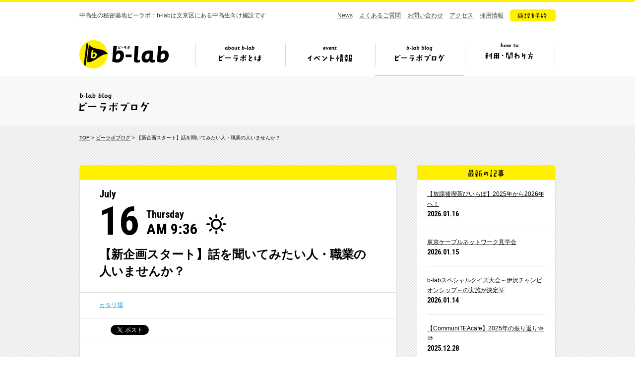

--- FILE ---
content_type: text/html; charset=UTF-8
request_url: https://b-lab.tokyo/blog/21259
body_size: 6377
content:
<!DOCTYPE HTML>
<html lang="ja">
<head prefix="og: http://ogp.me/ns# fb: http://ogp.me/ns/fb#">
<meta charset="UTF-8">
<title>【新企画スタート】話を聞いてみたい人・職業の人いませんか？　|　ビーラボブログ　|　ビーラボ（b-lab）文京区青少年プラザ</title>
<meta name="keywords" content="b-lab,ビーラボ,文京区,中高生">
<meta property="og:image" content="https://b-lab.tokyo/wp-content/uploads/2020/07/コメント-2020-07-12-173811-940x519.jpg">
<meta name="viewport" content="width=1110">
<link rel="icon" href="https://b-lab.tokyo/wp-content/themes/b-lab/favicon.ico">
<link href="https://fonts.googleapis.com/css?family=Roboto+Condensed:400,700|Roboto:400,700&display=swap" rel="stylesheet">
<link href="https://b-lab.tokyo/wp-content/themes/b-lab/style.css?20260117101931" rel="stylesheet">
<!--[if lt IE 9]>
<script src="//html5shiv.googlecode.com/svn/trunk/html5.js"></script>
<![endif]-->
<script src="https://b-lab.tokyo/wp-content/themes/b-lab/js/jquery-3.7.1.min.js"></script>
<script src="https://b-lab.tokyo/wp-content/themes/b-lab/js/jquery.easing.1.3.js"></script>
<script src="https://b-lab.tokyo/wp-content/themes/b-lab/js/common.js"></script>
<!-- Google tag (gtag.js) -->
<script async src="https://www.googletagmanager.com/gtag/js?id=G-H69LS74HSZ"></script>
<script>
	window.dataLayer = window.dataLayer || [];
	function gtag(){dataLayer.push(arguments);}
	gtag('js', new Date());
	gtag('config', 'G-H69LS74HSZ');
</script>
<meta name="google-site-verification" content="2F8xbeKPcxODImfAVMQMYjwdi_wmSnCWglJQ4tBFAic" />
</head>
<body id="blog">
<div id="fb-root"></div>
<script>(function(d, s, id) {
  var js, fjs = d.getElementsByTagName(s)[0];
  if (d.getElementById(id)) return;
  js = d.createElement(s); js.id = id;
  js.src = "//connect.facebook.net/ja_JP/sdk.js#xfbml=1&version=v2.0";
  fjs.parentNode.insertBefore(js, fjs);
}(document, 'script', 'facebook-jssdk'));</script>
<header>
<div class="inr">

<p class="copy">中高生の秘密基地ビーラボ：b-labは文京区にある中高生向け施設です</p>

<nav class="sub">
<ul>
<li><a href="https://b-lab.tokyo/news/">News</a></li>
<li><a href="https://b-lab.tokyo/faq/">よくあるご質問</a></li>
<li><a href="https://docs.google.com/a/katariba.net/forms/d/1doBJaP9bTkUZVWpDOVqu_pMN7McoCSlgIHMqqv4Ke3k/viewform" target="_blank">お問い合わせ</a></li>
<li><a href="https://b-lab.tokyo/#s_7">アクセス</a></li>
<li><a href="http://www.katariba.or.jp/recruit/" target="_blank">採用情報</a></li>
<li><a href="https://reserve-b-lab.tokyo/yoyaku/member/MemberReserve.php?mn=2&lc=krxqxqnkss&gr=1&stt=MLRRX" target="_blank" class="fade"><img src="https://b-lab.tokyo/wp-content/themes/b-lab/img/nav_btn.png" alt="施設を予約"></a></li>
</ul>
</nav>

<div class="ttl cf">

<h1><a href="https://b-lab.tokyo">b-lab（ビーラボ）</a></h1>

<nav class="glo">
<ul>
<li class="nav1"><a href="https://b-lab.tokyo/about/">ビーラボとは</a></li>
<li class="nav2"><a href="https://b-lab.tokyo/event/">イベント情報</a></li>
<li class="nav3"><a href="https://b-lab.tokyo/blog/">ビーラボブログ</a></li>
<li class="nav4"><a href="https://b-lab.tokyo/join/">ビーラボの利用・関わり方</a></li>
</ul>
</nav>

<div class="pulldown">
<ul>
<li class="pul_nav1"><a href="https://b-lab.tokyo/about/"><img src="https://b-lab.tokyo/wp-content/themes/b-lab/img/nav_1_about.png" alt="こんな施設！" width="415" height="234" class="image"><img src="https://b-lab.tokyo/wp-content/themes/b-lab/img/nav_1_1.png" alt="ビーラボ施設案内" width="167" height="19"></a></li>
<li class="pul_nav2"><a href="https://b-lab.tokyo/staff/"><img src="https://b-lab.tokyo/wp-content/themes/b-lab/img/nav_1_2.png" alt="運営スタッフ紹介" width="161" height="19"></a></li>
<li class="pul_nav3"><a href="https://b-lab.tokyo/history/"><img src="https://b-lab.tokyo/wp-content/themes/b-lab/img/nav_1_4.png" alt="ビーラボヒストリー" width="172" height="19"></a></li>
<li class="pul_nav4"><a href="https://b-lab.tokyo/publications/"><img src="https://b-lab.tokyo/wp-content/themes/b-lab/img/nav_1_7.png" alt="ビーラボ広報誌" width="150" height="19"></a></li>
<li class="pul_nav5"><a href="https://b-lab.tokyo/community/"><img src="https://b-lab.tokyo/wp-content/themes/b-lab/img/nav_1_9.png" alt="b-labコミュニティ" width="172" height="19"></a></li>
</ul>
</div>

</div><!--/ttl-->

</div>
</header>
<section class="page_ttl">
<div class="inr">
<h2><img src="https://b-lab.tokyo/wp-content/themes/b-lab/img/blog_ttl.gif" alt="ビーラボブログ" width="142" height="46"></h2>
</div>
</section>

<section id="single_blog" class="container single">
<div class="inr cf">

<div class="breadcrumb">
<a href="https://b-lab.tokyo/">TOP</a> > <a href="https://b-lab.tokyo/blog/">ビーラボブログ</a> > 【新企画スタート】話を聞いてみたい人・職業の人いませんか？</div>

<div class="main">

<article>

<div class="header border_top">

<div class="ttl">

<div class="date cf">
<p class="month">July</p>
<p class="day">16</p>
<p class="weekday">Thursday<br>
<span class="time">AM 9:36</span></p>
<div class="weather"><img src="https://b-lab.tokyo/wp-content/themes/b-lab/img/weather_clear.png" alt="" width="56" height="40"></div>
</div>

<h1>【新企画スタート】話を聞いてみたい人・職業の人いませんか？</h1>
</div>

<div class="category"><a href="https://b-lab.tokyo/blog/katariba">カタリ場</a></div>
<div class="sns">
<ul>
<li><div class="fb-like" data-layout="button_count" data-action="like" data-show-faces="false" data-share="false"></div></li>
<li><a href="https://twitter.com/share" class="twitter-share-button" data-lang="ja">ツイート</a><script>!function(d,s,id){var js,fjs=d.getElementsByTagName(s)[0],p=/^http:/.test(d.location)?'http':'https';if(!d.getElementById(id)){js=d.createElement(s);js.id=id;js.src=p+'://platform.twitter.com/widgets.js';fjs.parentNode.insertBefore(js,fjs);}}(document, 'script', 'twitter-wjs');</script></li>
</ul>
</div><!--/sns-->

</div><!--/header-->


<div class="content">

<p>こんにちは！なかじーです！この7月から新企画【YOUはどうしてその職に？】が発足‼<br />この企画は、b-labに関わる中高生の将来をワクワクさせるために開催されます！</p>
<p>&nbsp;</p>
<p>&nbsp;</p>
<p><img fetchpriority="high" decoding="async" class="alignleft size-large wp-image-21272" src="https://b-lab.tokyo/wp-content/uploads/2020/07/コメント-2020-07-12-173811-940x519.jpg" alt="" width="940" height="519" srcset="https://b-lab.tokyo/wp-content/uploads/2020/07/コメント-2020-07-12-173811-940x519.jpg 940w, https://b-lab.tokyo/wp-content/uploads/2020/07/コメント-2020-07-12-173811-560x309.jpg 560w, https://b-lab.tokyo/wp-content/uploads/2020/07/コメント-2020-07-12-173811-768x424.jpg 768w, https://b-lab.tokyo/wp-content/uploads/2020/07/コメント-2020-07-12-173811.jpg 1588w" sizes="(max-width: 940px) 100vw, 940px" /></p>
<p>月に一度、スペシャルなゲストをb-lab（オンライン）に招いて、スタッフと対談する企画になっています。</p>
<p>&nbsp;</p>
<blockquote>
<p><em>『でもでも、結局すごい人は自分とは関係ないし、、、』</em><br /><em>『そうはいっても、自分は夢決まってる（もしくは決まってない）し、、、』</em><br /><em>『他のテレビ番組と何が違うの？？』</em></p>
</blockquote>
<p>&nbsp;</p>
<p>そう思った人、鋭い！しかし、この企画はそんな疑問を吹き飛ばします‼</p>
<p>&nbsp;</p>
<blockquote>
<p>『でもでも、結局すごい人は自分とは関係ないし、、、』<br />⇒<strong>そのゲストが中高生の時どんなことを考えていたのか、掘り出します！</strong><br />『そうはいっても、自分は夢決まってる（もしくは決まってない）し、、、』<br /><strong>⇒そのゲストの迷いや生き方を紹介します！誰にでも有意義な情報を！</strong><br />『他のテレビ番組と何が違うの？？』<br />⇒<strong>youtubeでのLIVE配信なので、質問や率直な感想をその場でぶつけられます！</strong></p>
<p>&nbsp;</p>
</blockquote>
<p>そんな素敵な企画のゲストは実はまだ決まっていません！というのも、『b-labに来ている中高生の将来をワクワクさせたい！』という目的に、これを読んでくれているみなさんの声は欠かせません！</p>
<p>というわけで受け付けの前にこんなパネルを設置しました！！（ドドーン）</p>
<p>&nbsp;</p>
<p><img decoding="async" class="alignleft size-large wp-image-21278" src="https://b-lab.tokyo/wp-content/uploads/2020/07/IMG_4435-733x550.jpeg" alt="" width="733" height="550" srcset="https://b-lab.tokyo/wp-content/uploads/2020/07/IMG_4435-733x550.jpeg 733w, https://b-lab.tokyo/wp-content/uploads/2020/07/IMG_4435-280x210.jpeg 280w, https://b-lab.tokyo/wp-content/uploads/2020/07/IMG_4435-560x420.jpeg 560w, https://b-lab.tokyo/wp-content/uploads/2020/07/IMG_4435-768x576.jpeg 768w, https://b-lab.tokyo/wp-content/uploads/2020/07/IMG_4435.jpeg 834w" sizes="(max-width: 733px) 100vw, 733px" /></p>
<p>&nbsp;</p>
<p>&nbsp;</p>
<p>こんな人、無理だろうな…と思う人でも、ぜひ書いて貼ってください！スタッフが全力でつながりを創りたいと思っています！</p>
<p>職業でも、具体的にこの人！っていうのでも、○○な大人っていうざっくりとした要望でも、良いです！</p>
<p>ぜひ、一緒に企画を作ってください。そして一緒に未来にワクワクしましょう！</p>
<p>（文責：なかじー）</p>

</div><!--/content-->


<div class="footer">

<div class="share"><img src="https://b-lab.tokyo/wp-content/themes/b-lab/img/single_share.png" alt="この記事を友だちに教える!" width="269" height="69"></div>

<div class="sns">
<ul>
<li><div class="fb-like" data-layout="button_count" data-action="like" data-show-faces="false" data-share="false"></div></li>
<li><a href="https://twitter.com/share" class="twitter-share-button" data-lang="ja">ツイート</a><script>!function(d,s,id){var js,fjs=d.getElementsByTagName(s)[0],p=/^http:/.test(d.location)?'http':'https';if(!d.getElementById(id)){js=d.createElement(s);js.id=id;js.src=p+'://platform.twitter.com/widgets.js';fjs.parentNode.insertBefore(js,fjs);}}(document, 'script', 'twitter-wjs');</script></li>
</ul>
</div><!--/sns-->

</div><!--/footer-->

</article>


<div class="pagination">


<ul>
<li class="btn prev">
<a href="https://b-lab.tokyo/blog/21093" class="gray">
<div class="arr"><img src="https://b-lab.tokyo/wp-content/themes/b-lab/img/single_pn_prev.png" alt="prev" width="14" height="14"></div>
<p class="ttl">利用方法が少しだけ変わります🙌</p>
<div class="thumb"><img width="280" height="210" src="https://b-lab.tokyo/wp-content/uploads/2020/06/b-labからのお知らせ-280x210.jpg" class="attachment-thumbnail size-thumbnail wp-post-image" alt="" decoding="async" loading="lazy" /></div>
</a>
</li>
<li class="btn back"><a href="https://b-lab.tokyo/blog/" class="gray"><img src="https://b-lab.tokyo/wp-content/themes/b-lab/img/blog_list.png" alt="ブログ一覧へ" width="105" height="16" /></a></li>
<li class="btn next">
<a href="https://b-lab.tokyo/blog/21296" class="gray">
<div class="arr"><img src="https://b-lab.tokyo/wp-content/themes/b-lab/img/single_pn_next.png" alt="next" width="14" height="14"></div>
<p class="ttl">ALL Youth Center作戦カイ...</p>
<div class="thumb"><img width="280" height="210" src="https://b-lab.tokyo/wp-content/uploads/2020/07/107590809_1172092156483132_7937855614216301977_n-280x210.png" class="attachment-thumbnail size-thumbnail wp-post-image" alt="" decoding="async" loading="lazy" /></div>
</a>
</li>
</ul>

</div><!--/pagination-->

</div><!--/main-->

<div class="side">

<div class="content new">
<h3><img src="https://b-lab.tokyo/wp-content/themes/b-lab/img/side_new.gif" alt="最新の記事" width="74" height="28"></h3>
<ul>
<li><a href="https://b-lab.tokyo/blog/49755">【放課後喫茶びいらぼ】2025年から2026年へ！</a>
<span class="date">2026.01.16</span></li>
<li><a href="https://b-lab.tokyo/blog/49849">東京ケーブルネットワーク見学会</a>
<span class="date">2026.01.15</span></li>
<li><a href="https://b-lab.tokyo/blog/49748">b-labスペシャルクイズ大会～伊沢チャンピオンシップ～の実施が決定💡</a>
<span class="date">2026.01.14</span></li>
<li><a href="https://b-lab.tokyo/blog/49707">【CommuniTEAcafe】2025年の振り返り🫖🍪</a>
<span class="date">2025.12.28</span></li>
<li><a href="https://b-lab.tokyo/blog/49298">10周年を超えて、新しいb-labへ ― コンセプトづくりの舞台裏</a>
<span class="date">2025.12.28</span></li>
</ul>
</div>


<div class="content category">
<h3><img src="https://b-lab.tokyo/wp-content/themes/b-lab/img/side_cat.gif" alt="カテゴリ" width="74" height="28"></h3>
<ul>
<li><a href="/blog/%e3%82%a2%e3%82%ab%e3%83%9a%e3%83%a9">アカペラ</a>
</li>
<li><a href="/blog/%e3%82%a2%e3%82%bd%e3%83%93%e5%a0%b4">アソビ場</a>
</li>
<li><a href="/blog/event">中高生イベント</a>
<ul>
<li><a href="/blog/game">ゲーム</a>
<li><a href="/blog/art">アート</a>
<li><a href="/blog/%e3%83%80%e3%83%b3%e3%82%b9">ダンス</a>
<li><a href="/blog/others">その他（中高生イベント）</a>
<li><a href="/blog/music">音楽</a>
</ul>
</li>
<li><a href="/blog/%e4%b8%ad%e9%ab%98%e7%94%9f%e3%82%b9%e3%82%bf%e3%83%83%e3%83%95">b-labコミュニティ</a>
<ul>
<li><a href="/blog/jishu-prj">b-labサークル</a>
<li><a href="/blog/blab-prj">中高生スタッフ</a>
</ul>
</li>
<li><a href="/blog/%e6%97%a5%e5%b8%b8%e7%b3%bb">日常系</a>
</li>
<li><a href="/blog/%e3%83%95%e3%82%a7%e3%82%b9">フェス</a>
</li>
<li><a href="/blog/staff">スタッフ紹介</a>
</li>
<li><a href="/blog/b-lab%e3%82%aa%e3%83%b3%e3%83%a9%e3%82%a4%e3%83%b3">b-labオンライン</a>
</li>
<li><a href="/blog/event-staff">スタッフイベント</a>
<ul>
<li><a href="/blog/ongakukouza">音楽講座</a>
<li><a href="/blog/%e3%82%af%e3%83%aa%e3%82%a8%e3%83%bc%e3%82%bf%e3%83%bc%e3%82%ba%e3%82%b9%e3%83%9a%e3%83%bc%e3%82%b9%e3%83%81%e3%83%bc%e3%83%a0">クリエーターズスペースチーム</a>
<li><a href="/blog/%e6%94%be%e8%aa%b2%e5%be%8c%e5%96%ab%e8%8c%b6%e3%81%b3%e3%81%84%e3%82%89%e3%81%bc">放課後喫茶びいらぼ</a>
<li><a href="/blog/manabiba">マナビ場</a>
<li><a href="/blog/asobiba">アソビ場</a>
<li><a href="/blog/b-sports">b-sports</a>
<li><a href="/blog/others-staff">その他（スタッフイベント）</a>
<li><a href="/blog/katariba">カタリ場</a>
</ul>
</li>
<li><a href="/blog/bunkyo-blab">文京×b-lab</a>
<ul>
<li><a href="/blog/%e6%96%87%e4%ba%ac%e5%bd%a9%e9%9b%86">文京彩集</a>
</ul>
</li>
<li><a href="/blog/other">その他</a>
<ul>
<li><a href="/blog/%e4%bb%8a%e6%9c%88%e3%81%ae%e3%83%9c%e3%83%89%e3%82%b2">今月のボドゲ</a>
<li><a href="/blog/%e4%bb%8a%e6%9c%88%e3%81%ae%e4%b8%80%e5%86%8a">今月の一冊</a>
</ul>
</li>
</ul>
</div>


<div class="content monthly">
<h3><img src="https://b-lab.tokyo/wp-content/themes/b-lab/img/side_monthly.gif" alt="月ごとに見る" width="77" height="28"></h3>

<select name="archive-dropdown" onChange='document.location.href=this.options[this.selectedIndex].value;'> 
<option value="">年月を選択</option> 
	<option value='https://b-lab.tokyo/blog/date/2026/01'> 2026年1月 </option>
	<option value='https://b-lab.tokyo/blog/date/2025/12'> 2025年12月 </option>
	<option value='https://b-lab.tokyo/blog/date/2025/11'> 2025年11月 </option>
	<option value='https://b-lab.tokyo/blog/date/2025/10'> 2025年10月 </option>
	<option value='https://b-lab.tokyo/blog/date/2025/09'> 2025年9月 </option>
	<option value='https://b-lab.tokyo/blog/date/2025/08'> 2025年8月 </option>
	<option value='https://b-lab.tokyo/blog/date/2025/07'> 2025年7月 </option>
	<option value='https://b-lab.tokyo/blog/date/2025/06'> 2025年6月 </option>
	<option value='https://b-lab.tokyo/blog/date/2025/05'> 2025年5月 </option>
	<option value='https://b-lab.tokyo/blog/date/2025/04'> 2025年4月 </option>
	<option value='https://b-lab.tokyo/blog/date/2025/03'> 2025年3月 </option>
	<option value='https://b-lab.tokyo/blog/date/2025/02'> 2025年2月 </option>
	<option value='https://b-lab.tokyo/blog/date/2025/01'> 2025年1月 </option>
	<option value='https://b-lab.tokyo/blog/date/2024/12'> 2024年12月 </option>
	<option value='https://b-lab.tokyo/blog/date/2024/11'> 2024年11月 </option>
	<option value='https://b-lab.tokyo/blog/date/2024/10'> 2024年10月 </option>
	<option value='https://b-lab.tokyo/blog/date/2024/09'> 2024年9月 </option>
	<option value='https://b-lab.tokyo/blog/date/2024/08'> 2024年8月 </option>
	<option value='https://b-lab.tokyo/blog/date/2024/07'> 2024年7月 </option>
	<option value='https://b-lab.tokyo/blog/date/2024/06'> 2024年6月 </option>
	<option value='https://b-lab.tokyo/blog/date/2024/05'> 2024年5月 </option>
	<option value='https://b-lab.tokyo/blog/date/2024/04'> 2024年4月 </option>
	<option value='https://b-lab.tokyo/blog/date/2024/03'> 2024年3月 </option>
	<option value='https://b-lab.tokyo/blog/date/2024/02'> 2024年2月 </option>
	<option value='https://b-lab.tokyo/blog/date/2024/01'> 2024年1月 </option>
	<option value='https://b-lab.tokyo/blog/date/2023/12'> 2023年12月 </option>
	<option value='https://b-lab.tokyo/blog/date/2023/11'> 2023年11月 </option>
	<option value='https://b-lab.tokyo/blog/date/2023/10'> 2023年10月 </option>
	<option value='https://b-lab.tokyo/blog/date/2023/09'> 2023年9月 </option>
	<option value='https://b-lab.tokyo/blog/date/2023/08'> 2023年8月 </option>
	<option value='https://b-lab.tokyo/blog/date/2023/07'> 2023年7月 </option>
	<option value='https://b-lab.tokyo/blog/date/2023/06'> 2023年6月 </option>
	<option value='https://b-lab.tokyo/blog/date/2023/05'> 2023年5月 </option>
	<option value='https://b-lab.tokyo/blog/date/2023/04'> 2023年4月 </option>
	<option value='https://b-lab.tokyo/blog/date/2023/03'> 2023年3月 </option>
	<option value='https://b-lab.tokyo/blog/date/2023/02'> 2023年2月 </option>
	<option value='https://b-lab.tokyo/blog/date/2023/01'> 2023年1月 </option>
	<option value='https://b-lab.tokyo/blog/date/2022/12'> 2022年12月 </option>
	<option value='https://b-lab.tokyo/blog/date/2022/11'> 2022年11月 </option>
	<option value='https://b-lab.tokyo/blog/date/2022/10'> 2022年10月 </option>
	<option value='https://b-lab.tokyo/blog/date/2022/09'> 2022年9月 </option>
	<option value='https://b-lab.tokyo/blog/date/2022/08'> 2022年8月 </option>
	<option value='https://b-lab.tokyo/blog/date/2022/07'> 2022年7月 </option>
	<option value='https://b-lab.tokyo/blog/date/2022/06'> 2022年6月 </option>
	<option value='https://b-lab.tokyo/blog/date/2022/05'> 2022年5月 </option>
	<option value='https://b-lab.tokyo/blog/date/2022/04'> 2022年4月 </option>
	<option value='https://b-lab.tokyo/blog/date/2022/03'> 2022年3月 </option>
	<option value='https://b-lab.tokyo/blog/date/2022/02'> 2022年2月 </option>
	<option value='https://b-lab.tokyo/blog/date/2022/01'> 2022年1月 </option>
	<option value='https://b-lab.tokyo/blog/date/2021/12'> 2021年12月 </option>
	<option value='https://b-lab.tokyo/blog/date/2021/11'> 2021年11月 </option>
	<option value='https://b-lab.tokyo/blog/date/2021/10'> 2021年10月 </option>
	<option value='https://b-lab.tokyo/blog/date/2021/09'> 2021年9月 </option>
	<option value='https://b-lab.tokyo/blog/date/2021/08'> 2021年8月 </option>
	<option value='https://b-lab.tokyo/blog/date/2021/07'> 2021年7月 </option>
	<option value='https://b-lab.tokyo/blog/date/2021/06'> 2021年6月 </option>
	<option value='https://b-lab.tokyo/blog/date/2021/05'> 2021年5月 </option>
	<option value='https://b-lab.tokyo/blog/date/2021/04'> 2021年4月 </option>
	<option value='https://b-lab.tokyo/blog/date/2021/03'> 2021年3月 </option>
	<option value='https://b-lab.tokyo/blog/date/2021/02'> 2021年2月 </option>
	<option value='https://b-lab.tokyo/blog/date/2021/01'> 2021年1月 </option>
	<option value='https://b-lab.tokyo/blog/date/2020/12'> 2020年12月 </option>
	<option value='https://b-lab.tokyo/blog/date/2020/11'> 2020年11月 </option>
	<option value='https://b-lab.tokyo/blog/date/2020/10'> 2020年10月 </option>
	<option value='https://b-lab.tokyo/blog/date/2020/09'> 2020年9月 </option>
	<option value='https://b-lab.tokyo/blog/date/2020/08'> 2020年8月 </option>
	<option value='https://b-lab.tokyo/blog/date/2020/07'> 2020年7月 </option>
	<option value='https://b-lab.tokyo/blog/date/2020/06'> 2020年6月 </option>
	<option value='https://b-lab.tokyo/blog/date/2020/05'> 2020年5月 </option>
	<option value='https://b-lab.tokyo/blog/date/2020/04'> 2020年4月 </option>
	<option value='https://b-lab.tokyo/blog/date/2020/03'> 2020年3月 </option>
	<option value='https://b-lab.tokyo/blog/date/2020/02'> 2020年2月 </option>
	<option value='https://b-lab.tokyo/blog/date/2020/01'> 2020年1月 </option>
	<option value='https://b-lab.tokyo/blog/date/2019/12'> 2019年12月 </option>
	<option value='https://b-lab.tokyo/blog/date/2019/11'> 2019年11月 </option>
	<option value='https://b-lab.tokyo/blog/date/2019/10'> 2019年10月 </option>
	<option value='https://b-lab.tokyo/blog/date/2019/09'> 2019年9月 </option>
	<option value='https://b-lab.tokyo/blog/date/2019/08'> 2019年8月 </option>
	<option value='https://b-lab.tokyo/blog/date/2019/07'> 2019年7月 </option>
	<option value='https://b-lab.tokyo/blog/date/2019/06'> 2019年6月 </option>
	<option value='https://b-lab.tokyo/blog/date/2019/05'> 2019年5月 </option>
	<option value='https://b-lab.tokyo/blog/date/2019/04'> 2019年4月 </option>
	<option value='https://b-lab.tokyo/blog/date/2019/03'> 2019年3月 </option>
	<option value='https://b-lab.tokyo/blog/date/2019/02'> 2019年2月 </option>
	<option value='https://b-lab.tokyo/blog/date/2019/01'> 2019年1月 </option>
	<option value='https://b-lab.tokyo/blog/date/2018/12'> 2018年12月 </option>
	<option value='https://b-lab.tokyo/blog/date/2018/11'> 2018年11月 </option>
	<option value='https://b-lab.tokyo/blog/date/2018/10'> 2018年10月 </option>
	<option value='https://b-lab.tokyo/blog/date/2018/09'> 2018年9月 </option>
	<option value='https://b-lab.tokyo/blog/date/2018/08'> 2018年8月 </option>
	<option value='https://b-lab.tokyo/blog/date/2018/07'> 2018年7月 </option>
	<option value='https://b-lab.tokyo/blog/date/2018/06'> 2018年6月 </option>
	<option value='https://b-lab.tokyo/blog/date/2018/05'> 2018年5月 </option>
	<option value='https://b-lab.tokyo/blog/date/2018/04'> 2018年4月 </option>
	<option value='https://b-lab.tokyo/blog/date/2018/03'> 2018年3月 </option>
	<option value='https://b-lab.tokyo/blog/date/2018/02'> 2018年2月 </option>
	<option value='https://b-lab.tokyo/blog/date/2018/01'> 2018年1月 </option>
	<option value='https://b-lab.tokyo/blog/date/2017/12'> 2017年12月 </option>
	<option value='https://b-lab.tokyo/blog/date/2017/11'> 2017年11月 </option>
	<option value='https://b-lab.tokyo/blog/date/2017/10'> 2017年10月 </option>
	<option value='https://b-lab.tokyo/blog/date/2017/09'> 2017年9月 </option>
	<option value='https://b-lab.tokyo/blog/date/2017/08'> 2017年8月 </option>
	<option value='https://b-lab.tokyo/blog/date/2017/07'> 2017年7月 </option>
	<option value='https://b-lab.tokyo/blog/date/2017/06'> 2017年6月 </option>
	<option value='https://b-lab.tokyo/blog/date/2017/05'> 2017年5月 </option>
	<option value='https://b-lab.tokyo/blog/date/2017/04'> 2017年4月 </option>
	<option value='https://b-lab.tokyo/blog/date/2017/03'> 2017年3月 </option>
	<option value='https://b-lab.tokyo/blog/date/2017/02'> 2017年2月 </option>
	<option value='https://b-lab.tokyo/blog/date/2017/01'> 2017年1月 </option>
	<option value='https://b-lab.tokyo/blog/date/2016/12'> 2016年12月 </option>
	<option value='https://b-lab.tokyo/blog/date/2016/11'> 2016年11月 </option>
	<option value='https://b-lab.tokyo/blog/date/2016/10'> 2016年10月 </option>
	<option value='https://b-lab.tokyo/blog/date/2016/09'> 2016年9月 </option>
	<option value='https://b-lab.tokyo/blog/date/2016/08'> 2016年8月 </option>
	<option value='https://b-lab.tokyo/blog/date/2016/07'> 2016年7月 </option>
	<option value='https://b-lab.tokyo/blog/date/2016/06'> 2016年6月 </option>
	<option value='https://b-lab.tokyo/blog/date/2016/05'> 2016年5月 </option>
	<option value='https://b-lab.tokyo/blog/date/2016/04'> 2016年4月 </option>
	<option value='https://b-lab.tokyo/blog/date/2016/03'> 2016年3月 </option>
	<option value='https://b-lab.tokyo/blog/date/2016/02'> 2016年2月 </option>
	<option value='https://b-lab.tokyo/blog/date/2016/01'> 2016年1月 </option>
	<option value='https://b-lab.tokyo/blog/date/2015/12'> 2015年12月 </option>
	<option value='https://b-lab.tokyo/blog/date/2015/11'> 2015年11月 </option>
	<option value='https://b-lab.tokyo/blog/date/2015/10'> 2015年10月 </option>
	<option value='https://b-lab.tokyo/blog/date/2015/09'> 2015年9月 </option>
	<option value='https://b-lab.tokyo/blog/date/2015/08'> 2015年8月 </option>
	<option value='https://b-lab.tokyo/blog/date/2015/07'> 2015年7月 </option>
	<option value='https://b-lab.tokyo/blog/date/2015/06'> 2015年6月 </option>
	<option value='https://b-lab.tokyo/blog/date/2015/05'> 2015年5月 </option>
	<option value='https://b-lab.tokyo/blog/date/2015/04'> 2015年4月 </option>
	<option value='https://b-lab.tokyo/blog/date/2015/03'> 2015年3月 </option>
	<option value='https://b-lab.tokyo/blog/date/2014/12'> 2014年12月 </option>
	<option value='https://b-lab.tokyo/blog/date/2014/11'> 2014年11月 </option>
	<option value='https://b-lab.tokyo/blog/date/2014/10'> 2014年10月 </option>
	<option value='https://b-lab.tokyo/blog/date/2014/09'> 2014年9月 </option>
	<option value='https://b-lab.tokyo/blog/date/2014/08'> 2014年8月 </option>
	<option value='https://b-lab.tokyo/blog/date/2014/07'> 2014年7月 </option>
</select>

</div>



</div>
</div>
</section>

<div class="pagetop"><div class="inr"><a href="#">
<img src="https://b-lab.tokyo/wp-content/themes/b-lab/img/pagetop_bal.png" alt="Topへ" width="60" height="51" class="balloon">
<img src="https://b-lab.tokyo/wp-content/themes/b-lab/img/pagetop.png" alt="" width="125" height="117" class="man">
</a></div></div>

<footer>
<div class="inr">

<p class="logo"><a href="https://b-lab.tokyo"><img src="https://b-lab.tokyo/wp-content/themes/b-lab/img/logo.png" alt="b-lab（ビーラボ）" width="180" height="57"></a></p>

<nav class="glo">
<ul>
<li class="nav1"><a href="https://b-lab.tokyo/about/">ビーラボとは</a></li>
<li class="nav2"><a href="https://b-lab.tokyo/event/">イベント情報</a></li>
<li class="nav3"><a href="https://b-lab.tokyo/blog/">ビーラボブログ</a></li>
<li class="nav4"><a href="https://b-lab.tokyo/join/">ビーラボの利用・関わり方</a></li>
</ul>
</nav>
	
<nav class="sub">
<ul>
<li><a href="https://b-lab.tokyo/news/">News</a></li>
<li><a href="https://b-lab.tokyo/faq/">よくあるご質問</a></li>
<li><a href="https://docs.google.com/a/katariba.net/forms/d/1doBJaP9bTkUZVWpDOVqu_pMN7McoCSlgIHMqqv4Ke3k/viewform" target="_blank">お問い合わせ</a></li>
<li><a href="https://b-lab.tokyo/#s_7">アクセス</a></li>
<li><a href="http://www.katariba.or.jp/recruit/" target="_blank">採用情報</a></li>
<li><a href="https://reserve-b-lab.tokyo/yoyaku/member/MemberReserve.php?mn=2&lc=krxqxqnkss&gr=1&stt=MLRRX" target="_blank" class="fade"><img src="https://b-lab.tokyo/wp-content/themes/b-lab/img/nav_btn.png" alt="施設を予約"></a></li>
</ul>
<ul class="sns">
<li><a href="https://www.instagram.com/blab_tokyo/" target="_blank" class="in fade">instagram</a></li>
<li><a href="https://twitter.com/blab_tokyo" target="_blank" class="tw fade">twitter</a></li>
<li><a href="https://line.me/ti/p/%40hud1672y" target="_blank" class="li fade">line@</a></li>
</ul>
</nav>

<div class="share">
<img src="https://b-lab.tokyo/wp-content/themes/b-lab/img/ft_txt.png" alt="このサイトをみんなに広める！">
<ul>
<li><div class="fb-like" data-href="http://b-lab.tokyo" data-layout="button_count" data-action="like" data-show-faces="false" data-share="false"></div></li>
<li><a href="https://twitter.com/share" class="twitter-share-button"{count} data-url="http://b-lab.tokyo" data-lang="ja">ツイート</a>
<script>!function(d,s,id){var js,fjs=d.getElementsByTagName(s)[0],p=/^http:/.test(d.location)?'http':'https';if(!d.getElementById(id)){js=d.createElement(s);js.id=id;js.src=p+'://platform.twitter.com/widgets.js';fjs.parentNode.insertBefore(js,fjs);}}(document, 'script', 'twitter-wjs');</script></li>
</ul>
</div><!-- /.share -->

</div>

<div id="switcher"><a href="?pc-switcher=0">スマホ版を見る</a></div>

<p class="copyright"><img src="https://b-lab.tokyo/wp-content/themes/b-lab/img/copyright.gif" alt="Copyright &copy; b-lab All rights reserved." width="256" height="16"></p>

</footer>

</body>
</html>

--- FILE ---
content_type: text/css
request_url: https://b-lab.tokyo/wp-content/themes/b-lab/style.css?20260117101931
body_size: 11212
content:
@charset "UTF-8";
/*
Theme Name: b-lab
Description: b-lab オリジナルテンプレート
Author: sai company
Version: 0
*/
html {
  color: #000;
  background: #fff;
}

body,
div,
dl, dt, dd,
ul, ol, li,
h1, h2, h3, h4, h5, h6,
form, input, textarea,
p,
blockquote,
th, td {
  margin: 0;
  padding: 0;
}

table {
  border-collapse: collapse;
  border-spacing: 0;
}

th, td {
  vertical-align: top;
  text-align: left;
}

img {
  border: 0;
  vertical-align: bottom;
}

address, caption, cite, code, dfn, em, strong, th, var {
  font-style: normal;
  font-weight: normal;
}

ul li {
  list-style: none;
}

caption, th {
  text-align: left;
}

h1, h2, h3, h4, h5, h6 {
  font-size: 100%;
  font-weight: normal;
}

q:before,
q:after {
  content: '';
}

input,
textarea,
select {
  font-family: inherit;
  font-size: inherit;
  font-weight: inherit;
}

input,
textarea,
select {
  *font-size: 100%;
}

html, body {
  width: 100%;
  min-width: 960px;
  height: 100%;
}

body {
  background: #fff;
  font-family: sans-serif;
  line-height: 1;
  font-size: 10px;
  -webkit-text-size-adjust: 100% !important;
  text-align: center;
  overflow-y: scroll;
}

a {
  cursor: pointer;
  text-decoration: underline;
  color: #000;
}

a:hover {
  text-decoration: none;
}

img {
  vertical-align: top;
}

.cf:before,
.cf:after {
  content: " ";
  display: table;
}

.cf:after {
  clear: both;
}

.cf {
  *zoom: 1;
}

.indent {
  padding-left: 1em;
  text-indent: -1em;
}

.btn a.gray {
  display: block;
  text-align: center;
  border: 1px solid #dfdede;
  border-radius: 5px;
  background: #fff;
}
.btn a.gray:hover {
  background: #f7f8f8;
}
.btn a.yellow {
  display: block;
  text-align: center;
  border: 1px solid #dfdede;
  border-radius: 5px;
  background: #fff000;
}
.btn a.yellow:hover {
  background: #fff77f;
}
.btn a.white {
  display: block;
  text-align: center;
  border: 1px solid #dfdede;
  border-radius: 5px;
  background: #f7f8f8;
}
.btn a.white:hover {
  background: #fff;
}

.fade:hover {
  opacity: 0.7;
  -webkit-transition: 0.2s;
          transition: 0.2s;
}

/*firefoxのバグ対処*/
@-moz-document url-prefix() {
  .fade img {
    box-shadow: #000 0 0 0;
  }
}
.inr {
  width: 960px;
  margin: 0 auto;
  text-align: left;
}

header {
  width: 100%;
  border-top: 4px solid #fff000;
  color: #3e3e3e;
}
header a {
  color: #3e3e3e;
}
header .copy {
  float: left;
  margin-top: 15px;
  margin-bottom: 38px;
  font-size: 12px;
  line-height: 24px;
}
header .sub {
  float: right;
  height: 20px;
  margin-top: 15px;
  margin-bottom: 38px;
}
header .sub li {
  display: inline-block;
  vertical-align: middle;
  line-height: 24px;
  font-size: 12px;
  margin-left: 10px;
}
header .sub .tw {
  width: 18px;
  height: 16px;
  display: block;
  background: url("img/hd_tw.png") no-repeat;
  text-indent: -9999px;
  overflow: hidden;
}
header .ttl {
  clear: both;
  width: 960px;
  height: 72px;
  position: relative;
}
header .ttl .logo,
header .ttl h1 {
  float: left;
  width: 180px;
}
header .ttl .logo a,
header .ttl h1 a {
  display: block;
  width: 180px;
  height: 57px;
  background: url('img/logo.png?1454297386') no-repeat left top;
  text-indent: -9999px;
  overflow: hidden;
}
header .glo {
  float: right;
  width: 725px;
  margin-right: 1px;
  background: url('img/nav_bg.gif?1454297387') no-repeat left top;
  overflow: hidden;
}
header .glo ul {
  width: 724px;
  margin-right: 1px;
}
header .glo li {
  float: left;
  width: 180px;
  height: 72px;
  margin-right: 1px;
  position: relative;
}
header .glo li a {
  width: 180px;
  height: 72px;
  display: block;
  text-indent: -9999px;
  overflow: hidden;
}
header .glo .nav1 a:before,
header .glo .nav2 a:before,
header .glo .nav3 a:before,
header .glo .nav4 a:before {
  content: '';
  display: block;
  position: absolute;
  bottom: 0;
  z-index: 50;
  width: 180px;
  height: 2px;
  background: none;
  overflow: hidden;
}
header .glo .nav1 a:hover:before,
header .glo .nav2 a:hover:before,
header .glo .nav3 a:hover:before,
header .glo .nav4 a:hover:before {
  background: #fff000;
}
header .glo .nav1 a {
  background: url('img/nav_1.png') no-repeat left top;
}
header .glo .nav2 a {
  background: url('img/nav_2.png') no-repeat left top;
}
header .glo .nav3 a {
  background: url('img/nav_3.png') no-repeat left top;
}
header .glo .nav4 a {
  background: url('img/nav_5.png?v2') no-repeat left top;
}
header .pulldown {
  display: none;
  top: 94px;
  left: -7px;
  position: absolute;
  z-index: 50;
  width: 650px;
  background: #fff000;
  padding: 4px;
  border-radius: 5px;
  box-shadow: 2px 2px 2px rgba(0, 0, 0, 0.2);
}
header .pulldown:before {
  content: '';
  position: absolute;
  top: -24px;
  left: 242px;
  z-index: 1;
  width: 180px;
  height: 22px;
  display: block;
  background: url('img/nav_balloon.png?1454297387') no-repeat center bottom;
  border-top: 2px solid #fff000;
}
header .pulldown ul {
  width: 648px;
  height: 219px;
  border: 1px solid #dfdede;
  border-radius: 5px;
  background: #fff;
}
header .pulldown a {
  display: block;
}
header .pulldown a:hover {
  display: block;
  background: #f7f8f8;
}
header .pulldown .pul_nav1 {
  float: left;
  width: 383px;
  height: 219px;
  border-right: 1px solid #dfdede;
  position: relative;
}
header .pulldown .pul_nav1 a {
  width: 353px;
  height: 190px;
  padding: 29px 0 0 30px;
  border-radius: 4px 0 0 4px;
}
header .pulldown .image {
  position: absolute;
  z-index: 60;
  top: 32px;
  left: -25px;
}
header .pulldown .pul_nav2,
header .pulldown .pul_nav3,
header .pulldown .pul_nav4,
header .pulldown .pul_nav5 {
  width: 264px;
  height: 54px;
  float: left;
}
header .pulldown .pul_nav2 a,
header .pulldown .pul_nav3 a,
header .pulldown .pul_nav4 a,
header .pulldown .pul_nav5 a {
  width: 226px;
  height: 37px;
  padding: 17px 0 0 38px;
}
header .pulldown .pul_nav2,
header .pulldown .pul_nav3,
header .pulldown .pul_nav4 {
  border-bottom: 1px solid #dfdede;
}
header .pulldown .pul_nav2 a {
  border-radius: 0 4px 0 0;
}
header .pulldown .pul_nav5 a {
  border-radius: 0 0 4px 0;
}

#about .nav1 a:before {
  background: #fff000;
}

#event .nav2 a:before {
  background: #fff000;
}

#blog .nav3 a:before {
  background: #fff000;
}

/* 曜日 */
.sun,
.holiday,
.w0 {
  color: #ff2873;
}

.sat,
.w6 {
  color: #00afff;
}

.past {
  color: #9d9e9e;
}
.past.w6, .past.sat {
  color: #9dd5fc;
}
.past.w0, .past.sun, .past.holiday {
  color: #fba6bd;
}

/* カテゴリー */
.cat {
  display: inline-block;
}
.cat a {
  display: inline-block;
  margin-right: 6px;
  font-size: 10px;
  line-height: 14px;
  padding: 2px 4px 1px;
  background: #fff000;
  color: #000;
  text-decoration: none;
}
.cat a:hover {
  opacity: 0.7;
  -webkit-transition: 0.2s;
          transition: 0.2s;
}

/*firefoxのバグ対処*/
@-moz-document url-prefix() {
  .cat a img {
    box-shadow: #000 0 0 0;
  }
}
.cat a.cul_spo,
.cat a.culture,
.cat a.sports {
  background: #59b637;
  color: #fff;
}

.cat a.study {
  background: #f8b62b;
  color: #fff;
}

.cat a.local {
  background: #2b53af;
  color: #fff;
}

.cat a.b-lab {
  background: #fff000;
  color: #000 !important;
}

/* タグ */
.tag {
  display: inline-block;
  margin-right: 6px;
}
.tag a {
  font-size: 10px;
  line-height: 14px;
  padding: 2px 4px 1px;
}

/* 第2階層 */
.page_ttl {
  background: #f7f8f8;
  height: 100px;
}
.page_ttl h2 {
  padding-top: 29px;
}

.container {
  background: url('img/pat_sharp.gif?1454297387');
  position: relative;
  z-index: 2;
}
.container strong {
  font-weight: bold;
}
.container .breadcrumb {
  width: 100%;
  font-size: 10px;
  line-height: 2;
  padding: 15px 0;
}
.container .anchor_box {
  background: #fff;
  border: 1px solid #dfdede;
  border-radius: 5px;
  padding: 20px 30px;
}
.container .anchor_box li {
  display: inline-block;
  margin: 5px 28px 5px 0;
}
.container .anchor_box li a {
  background: url('img/arr_anc.gif?1454297385') no-repeat 0 0;
  padding-left: 20px;
  line-height: 14px;
  height: 14px;
  overflow: hidden;
  display: inline-block;
  font-weight: bold;
  font-size: 12px;
}
.container .common_box {
  background: #fff;
  border: 1px solid #dfdede;
  border-radius: 5px;
  font-size: 14px;
}
.container .common_box h3 {
  background: #fff000;
  border-radius: 4px 4px 0 0;
  border-bottom: 1px solid #dfdede;
  font-size: 14px;
  line-height: 26px;
  font-weight: bold;
  padding: 4px 0 0 30px;
}
.container .common_box p {
  line-height: 26px;
}
.container .common_box a {
  color: #00a0e9;
}
.container .common_box_inr {
  padding: 30px;
}
.container #article_list .pagination {
  display: none;
}
.container #infscr-loading {
  text-align: center;
  font-family: "Roboto", sans-serif;
  font-weight: 700;
  font-size: 12px;
  padding: 10px 0 5px;
}
.container #infscr-loading img {
  display: none !important;
}
.container #more {
  padding-top: 20px;
  width: 100%;
}
.container #more a {
  display: block;
  text-align: center;
  border: 1px solid #dfdede;
  border-radius: 5px;
  background: #fff000;
}
.container #more a:hover {
  background: #fff77f;
}
.container .main {
  float: left;
  width: 640px;
  margin-top: 30px;
}
.container .side {
  float: right;
  width: 280px;
  margin-top: 30px;
  margin-bottom: -18px;
}
.container .side .content {
  width: 278px;
  background: #fff;
  border: 1px solid #dfdede;
  border-radius: 5px;
  margin-bottom: 19px;
  padding-bottom: 18px;
}
.container .side .content h3 {
  background: #fff000;
  text-align: center;
  border-radius: 4px 4px 0 0;
  border-bottom: 1px solid #dfdede;
}
.container .side .content.new ul {
  padding: 0 20px;
}
.container .side .content.new li {
  border-bottom: 1px solid #dfdede;
  padding: 18px 0;
  font-size: 12px;
  line-height: 20px;
}
.container .side .content.new li:last-child {
  border-bottom: none;
  padding: 18px 0 0;
}
.container .side .content.new li .date {
  display: block;
  font-family: "Roboto Condensed", sans-serif;
  font-weight: 700;
  font-size: 14px;
}
.container .side .content.event_new ul {
  padding: 0 20px;
}
.container .side .content.event_new li {
  border-bottom: 1px solid #dfdede;
  padding: 18px 0;
  font-size: 12px;
  line-height: 20px;
}
.container .side .content.event_new li:last-child {
  border-bottom: none;
  padding: 18px 0 0;
}
.container .side .content.event_new li .date {
  display: block;
  font-family: "Roboto Condensed", sans-serif;
  font-weight: 700;
  font-size: 18px;
  line-height: 18px;
  margin-bottom: 8px;
}
.container .side .content.event_new li .date img {
  vertical-align: top;
  padding-right: 8px;
}
.container .side .content.event_new li .date .weekday {
  font-size: 12px;
  padding-left: 5px;
}

.container .side .content.category > ul {
  padding: 16px 20px 0;
  line-height: 1.75;
}
.container .side .content.category > ul > li + li {
	margin-top: 5px;
}
.container .side .content.category > ul ul {
	letter-spacing: -.4em;
}
.container .side .content.category > ul ul li {
	display: inline-block;
	vertical-align: top;
	margin-right: .5em;
}
.container .side .content.category > ul ul li::after {
	content: '/';
	display: inline-block;
	vertical-align: top;
	margin-left: .5em;
	color: #ccc;
	letter-spacing: normal;
}
.container .side .content.category > ul ul li:last-child {
	margin-right: 0;
}
.container .side .content.category > ul ul li:last-child::after {
	display: none;
}
.container .side .content.category a {
  word-break: break-all;
	letter-spacing: normal;
	color: #00a0e9;
}
.container .side .content.category > ul > li > a {
	font-weight: bold;
  font-size: 12px;
/*
  line-height: 14px;
  background: #909090;
  color: #fff;
  display: inline-block;
  vertical-align: top;
  text-decoration: none;
  padding: 2px 4px;
*/
}
.container .side .content.category > ul ul a {
	font-size: 10px;
}

.container .side .content.event_category ul {
  padding: 16px 20px 0;
  margin-bottom: -8px;
}
.container .side .content.event_category li {
  font-size: 12px;
  line-height: 26px;
  display: inline-block;
  margin-right: 10px;
  margin-bottom: 8px;
}
.container .side .content.event_category li a {
  font-size: 12px;
  margin-right: 0;
}
.container .side .content.event_tag ul {
  padding: 16px 20px 0;
}
.container .side .content.event_tag li {
  font-size: 12px;
  line-height: 26px;
  display: inline-block;
  margin-right: 10px;
}
.container .side .content.monthly select {
  margin: 16px 20px 0;
  font-size: 14px;
  line-height: 1.4;
}

/* SNS */
.sns ul {
  margin: 0 -10px;
}
.sns ul li {
  display: inline-block;
  margin: 0 10px;
  vertical-align: top;
}

/* 単一ページ */
.single article {
  border: 1px solid #dfdede;
  border-radius: 5px;
  background: #fff;
}
.single article .content {
  padding: 34px 39px;
  font-size: 14px;
  line-height: 24px;
}
.single article .content strong {
  font-weight: bold;
}
.single article .content a {
  color: #00a0e9;
}
.single article .content em {
  font-style: italic;
}
.single article .content hr {
  border: none;
  height: 1px;
  background: #b8b8b8;
}
.single article .content img {
  max-width: 560px;
  height: auto;
}
.single article .header.border_top:before {
  content: '';
  display: block;
  width: 100%;
  height: 28px;
  background: #fff000;
  border-bottom: 1px solid #dfdede;
  border-radius: 4px 4px 0 0;
}
.single article .header .sns {
  padding: 13px 39px 12px;
  height: 20px;
  border-bottom: 1px solid #dfdede;
}
.single article .header h1 {
  font-size: 24px;
  line-height: 34px;
  font-weight: bold;
}
.single article .footer {
  background: #fff000;
  height: 59px;
  border-top: 1px solid #dfdede;
  border-radius: 0 0 4px 4px;
  position: relative;
}
.single article .footer .share {
  position: absolute;
  bottom: 0;
  left: 17px;
}
.single article .footer .sns {
  padding-top: 20px;
  text-align: right;
}

/* アーカイブページ */
.archive #article_list {
  margin-bottom: -9px;
}
.archive article {
  border: 1px solid #dfdede;
  border-radius: 5px;
  background: #fff;
  margin-bottom: 9px;
}
.archive article .thumb {
  width: 140px;
  height: 105px;
  overflow: hidden;
}
.archive article .thumb img {
  max-width: 140px;
  height: auto;
}

.pagetop {
  width: 100%;
  height: 133px;
  min-width: 960px;
  overflow: hidden;
  margin: -119px 0 -14px;
  position: absolute;
}
.pagetop a {
  float: right;
  margin-right: -97px;
  width: 168px;
  height: 133px;
  display: block;
  position: relative;
  z-index: 500;
  text-decoration: none;
}
.pagetop .balloon {
  position: absolute;
  top: 0;
  right: 0;
  z-index: 500;
}
.pagetop .man {
  position: absolute;
  top: 16px;
  left: 0;
  z-index: 500;
}

footer {
  width: 100%;
  border-top: 4px solid #fff000;
  color: #3e3e3e;
}
footer .inr {
  padding-top: 54px;
  position: relative;
  text-align: left;
}
footer a {
  color: #3e3e3e;
}
footer .logo {
  float: left;
  width: 180px;
}
footer .logo a {
  display: block;
  width: 180px;
  height: 57px;
  background: url('img/logo.png?1454297386') no-repeat left top;
  text-indent: -9999px;
  overflow: hidden;
}
footer .glo {
  float: right;
  width: 725px;
  margin-right: 1px;
  background: url('img/nav_bg.gif?1454297387') no-repeat left top;
}
footer .glo ul {
  width: 724px;
  margin-right: 1px;
}
footer .glo li {
  float: left;
  width: 180px;
  height: 72px;
  margin-right: 1px;
  position: relative;
}
footer .glo li a {
  width: 180px;
  height: 72px;
  display: block;
  text-indent: -9999px;
  overflow: hidden;
}
footer .glo li a:before {
  content: '';
  display: block;
  position: absolute;
  bottom: 0;
  z-index: 50;
  width: 180px;
  height: 2px;
  background: none;
}
footer .glo li a:hover:before {
  background: #fff000;
}
footer .glo .nav1 a {
  background: url('img/nav_1.png') no-repeat left top;
}
footer .glo .nav2 a {
  background: url('img/nav_2.png') no-repeat left top;
}
footer .glo .nav3 a {
  background: url('img/nav_3.png') no-repeat left top;
}
footer .glo .nav4 a {
  background: url('img/nav_5.png?v2') no-repeat left top;
}
footer .sub {
  clear: both;
  padding-top: 25px;
}
footer .sub ul:not(.sns){
	float: left;
  height: 24px;
  margin-top: -2px;
}
footer .sub ul:not(.sns) li {
  display: inline-block;
  vertical-align: top;
  line-height: 24px;
  font-size: 12px;
  margin-right: 10px;
}
footer .sub ul.sns {
  float: right;
}
footer .sub ul.sns li {
	margin-left: 10px;
	display: inline-block;
	vertical-align: top;
}
footer .sub .in,
footer .sub .li,
footer .sub .tw {
  display: block;
  text-indent: -9999px;
  overflow: hidden;
  width: 18px;
  height: 18px;
}
footer .sub .in { background: url("img/hd_in.png") no-repeat left center; }
footer .sub .li { background: url("img/hd_li.png") no-repeat left center; }
footer .sub .tw { background: url("img/hd_tw.png") no-repeat left center; }

footer .share {
  clear: both;
  padding-top: 44px;
  padding-left: 18px;
  margin-bottom: 40px;
  text-align: center;
}
footer .share img {
  display: inline-block;
  vertical-align: middle;
}
footer .share ul {
  display: inline-block;
  vertical-align: middle;
  margin-left: 26px;
}
footer .share ul li {
  display: inline-block;
  vertical-align: top;
  margin-right: 18px;
}
footer .copyright {
  clear: both;
  width: 100%;
  text-align: center;
  padding: 23px 0 19px;
  background: #000;
}

#not_found {
  background: url('img/pat_sharp.gif?1454297387');
}
#not_found .inr {
  padding: 70px 0;
}
#not_found .box {
  background: #fff;
  border-radius: 5px;
  border: 1px solid #dfdede;
  margin: 0 100px;
  padding: 40px 0;
  text-align: center;
}
#not_found h2 {
  font-size: 14px;
  font-weight: bold;
  margin-bottom: 15px;
}
#not_found p {
  font-size: 12px;
  line-height: 20px;
}

#switcher {
  display: none;
  clear: both;
  text-align: center;
  font-size: 41px;
  font-weight: bold;
  margin-bottom: 60px;
}
#switcher a {
  display: inline-block;
  background: url('img/icn_sp.png?1454297386') no-repeat left top;
  background-size: 40px 40px;
  padding-left: 48px;
  color: #000;
}

@media screen and (min-device-width: 360px) and (max-device-width: 375px) {
  #switcher {
    font-size: 41px;
    margin-bottom: 60px;
  }
  #switcher a {
    background: url('img/icn_sp.png?1454297386') no-repeat left top;
    background-size: 40px 40px;
    padding-left: 48px;
  }
}
@media screen and (min-device-width: 320px) and (max-device-width: 360px) {
  #switcher {
    font-size: 43px;
    margin-bottom: 65px;
  }
  #switcher a {
    background: url('img/icn_sp.png?1454297386') no-repeat left top;
    background-size: 43px 43px;
    padding-left: 52px;
  }
}
@media screen and (max-device-width: 320px) {
  #switcher {
    font-size: 50px;
    margin-bottom: 75px;
  }
  #switcher a {
    background: url('img/icn_sp.png?1454297386') no-repeat left top;
    background-size: 50px 50px;
    padding-left: 60px;
  }
}

#about .container .inr {
  padding-bottom: 60px;
}
#about .container .fukidashi {
  width: 658px;
  margin: 20px 0;
  background: #fff;
  border: 1px solid #dfdede;
  border-radius: 5px;
  position: relative;
}
#about .container .fukidashi p {
  padding: 23px 30px;
  font-weight: bold;
  font-size: 14px;
  line-height: 1.8;
}
#about .container .fukidashi p span {
  font-size: 12px;
  font-weight: normal;
}
#about .container .fukidashi img.img_fukidashi {
  position: absolute;
  right: -19px;
  top: 84px;
}
#about .container .fukidashi img.img_illust {
  position: absolute;
  right: -276px;
  top: 39px;
  z-index: 100;
}
#about .container .common_box {
  width: 958px;
  margin-bottom: 30px;
  position: relative;
}
#about .container .common_box:last-child {
  margin-bottom: 0;
}
#about .container .common_box .common_box_inr {
  padding: 0;
}
#about .container .common_box h3 {
  padding: 0;
  text-align: center;
}
#about .container .common_box .box_ac {
  width: 860px;
  height: 119px;
  margin: 0 auto;
  border-bottom: 1px solid #dfdede;
  position: relative;
}
#about .container .common_box .box_ac a {
  display: block;
  position: absolute;
  top: 50px;
}
#about .container .common_box .box_ac a.ac01 {
  left: 1px;
}
#about .container .common_box .box_ac a.ac02 {
  left: 448px;
}
#about .container .common_box .box_ac a.ac03 {
  left: 734px;
}
#about .container .common_box .floor_03 {
  width: 860px;
  height: 276px;
  margin: 0 auto;
  background: url(img/about_floor03.gif) no-repeat 0 0;
  position: relative;
}
#about .container .common_box .floor_03 .box_inner {
  width: 780px;
  height: 275px;
  margin: 0 0 0 80px;
  border-bottom: 1px solid #dfdede;
  position: relative;
}
#about .container .common_box .floor_03 .box_inner img.mark {
  position: absolute;
  top: 42px;
  left: 35px;
}
#about .container .common_box .floor_03 .box_inner p.keiundo {
  position: absolute;
  top: 35px;
  left: 260px;
  font-size: 12px;
  line-height: 20px;
  z-index: 10;
}
#about .container .common_box .floor_03 .box_inner p.keiundo img {
  margin: 0 0 10px 0;
}
#about .container .common_box .floor_03 .box_inner img.map {
  position: absolute;
  top: 25px;
  left: 395px;
}
#about .container .common_box .floor_02 {
  width: 860px;
  height: 327px;
  margin: 0 auto;
  background: url(img/about_floor02.gif) no-repeat 0 0;
  position: relative;
}
#about .container .common_box .floor_02 .box_inner {
  width: 780px;
  height: 326px;
  margin: 0 0 0 80px;
  border-bottom: 1px solid #dfdede;
  position: relative;
}
#about .container .common_box .floor_02 .box_inner p.kenshu {
  position: absolute;
  top: 38px;
  left: -4px;
  font-size: 12px;
  line-height: 20px;
  z-index: 10;
}
#about .container .common_box .floor_02 .box_inner p.playyard {
  position: absolute;
  top: 38px;
  left: 440px;
  font-size: 12px;
  line-height: 20px;
  z-index: 10;
}
#about .container .common_box .floor_02 .box_inner p.kenshu img, #about .container .common_box .floor_02 .box_inner p.playyard img {
  margin: 0 0 10px 0;
}
#about .container .common_box .floor_02 .box_inner img.map02 {
  position: absolute;
  top: 80px;
  left: 2px;
}
#about .container .common_box .floor_01 {
  width: 860px;
  height: 829px;
  margin: 0 auto;
  background: url(img/about_floor01.gif) no-repeat 0 0;
  border-bottom: 1px solid #dfdede;
  position: relative;
}
#about .container .common_box .floor_01 img.map01 {
  position: absolute;
  top: 156px;
  left: -72px;
}
#about .container .common_box .floor_01 img.wifi {
  position: absolute;
}
#about .container .common_box .floor_01 .marks {
  position: absolute;
  display: block;
  height: 35px;
}
#about .container .common_box .floor_01 .marks:hover img {
  position: relative;
  top: -2px;
}
#about .container .common_box .floor_01 img.wifi {
  top: 156px;
  left: 597px;
}
#about .container .common_box .floor_01 a.bbs {
  width: 90px;
  top: 260px;
  left: -65px;
}
#about .container .common_box .floor_01 a.jihanki {
  width: 90px;
  top: 168px;
  left: 150px;
}
#about .container .common_box .floor_01 a.kitchen {
  width: 138px;
  top: 133px;
  left: 205px;
}
#about .container .common_box .floor_01 a.charge {
  width: 100px;
  top: 198px;
  left: 318px;
}
#about .container .common_box .floor_01 a.pc_ipad {
  width: 107px;
  top: 233px;
  left: 429px;
}
#about .container .common_box .floor_01 a.bookshelf {
  width: 74px;
  top: 315px;
  left: 609px;
}
#about .container .common_box .floor_01 a.studio {
  position: absolute;
  display: block;
  height: 28px;
  width: 94px;
  top: 337px;
  left: 737px;
}
#about .container .common_box .floor_01 a.copy {
  width: 100px;
  top: 323px;
  left: 24px;
}
#about .container .common_box .floor_01 a.freedesk {
  width: 126px;
  top: 368px;
  left: 221px;
}
#about .container .common_box .floor_01 a.tatami {
  width: 84px;
  top: 413px;
  left: 381px;
}
#about .container .common_box .floor_01 p.danwa {
  position: absolute;
  top: 39px;
  left: 74px;
  font-size: 12px;
  line-height: 20px;
  z-index: 10;
}
#about .container .common_box .floor_01 p.danwa img {
  margin: 0 0 10px 0;
}
#about .container .common_box .floor_01 p.hall {
  position: absolute;
  top: 694px;
  left: 135px;
  font-size: 12px;
  line-height: 20px;
  z-index: 10;
}
#about .container .common_box .floor_01 p.hall img {
  margin: 0 0 10px 0;
}
#about .container .common_box p.opentime {
  padding: 35px 0 35px 0;
  text-align: center;
  font-size: 12px;
  line-height: 22px;
}
#about .container .common_box .howto {
  width: 860px;
  margin: 0 auto;
  padding: 38px 0;
  border-bottom: 1px solid #dfdede;
  text-align: center;
}
#about .container .common_box .howto p.step {
  margin: 24px 0 0 0;
  width: 860px;
  position: relative;
}
#about .container .common_box .howto p.step img.illust {
  position: absolute;
  bottom: -48px;
  left: 682px;
}
#about .container .common_box .reserve {
  width: 860px;
  margin: 0 auto;
  padding: 28px 0 38px 0;
  text-align: center;
}
#about .container .common_box .reserve p.txt {
  margin: 0 0 14px 0;
}
#about .container .common_box .reserve .btn {
  width: 328px;
  margin: 0 auto;
}
#about .container .common_box .reserve .btn a {
  padding: 16px 0;
}
/*
#about .container .common_box_2cm {
  width: 958px;
  margin-bottom: 30px;
  position: relative;
}
#about .container .common_box_2cm h3 {
  background: #fff000;
  border-bottom: 1px solid #dfdede;
  border-radius: 4px 4px 0 0;
  text-align: center;
}
*/
/*
#about .container .staff {
  width: 468px;
  border-radius: 5px;
  border: 1px solid #dfdede;
  background: #fff;
  float: left;
  text-align: center;
  padding-bottom: 25px;
}
#about .container .staff .img {
  margin-top: 20px;
}
#about .container .staff .btn {
  width: 228px;
  margin: 20px auto 0;
}
#about .container .staff .btn a {
  padding: 16px 0;
}
*/
/*
#about .container .student {
  width: 468px;
  border-radius: 5px;
  border: 1px solid #dfdede;
  background: #fff;
  float: right;
  text-align: center;
  padding-bottom: 25px;
}
#about .container .student .img {
  margin-top: 20px;
}
#about .container .student .btn {
  width: 228px;
  margin: 20px auto 0;
}
#about .container .student .btn a {
  padding: 16px 0;
}
*/
#about .container .about_more h4 {
  margin: 0 0 14px;
}
#about .container .about_more p.txt {
  margin: 0 0 20px;
}
#about .container .about_more .btn {
  width: 228px;
  margin: 0 auto;
}
#about .container .about_more .btn a {
  padding: 16px 0;
}
#about .container .staff,
#about .container .history,
#about .container .publications {
  width: 860px;
  margin: 0 auto;
  padding: 38px 0 48px 0;
  text-align: center;
  border-bottom: 1px solid #dfdede;
  position: relative;
}

#about .container .staff .img {
  position: relative;
  margin: 0 auto 26px;
}
#about .container .staff .img .pic {
	width: 400px;
}
#about .container .staff .illust {
	position: absolute;
	z-index: 2;
	bottom: -14px;
	right: 138px;
}
#about .container .staff .balloon {
	position: absolute;
	z-index: 2;
	top: 10px;
	left: 120px;
}
#about .container .history p.img {
  position: relative;
  margin: 0 auto 26px;
}
#about .container .history img.illust {
  position: absolute;
  top: 50px;
  left: 17px;
}
#about .container .publications {
	border-bottom: none;
}
#about .container .publications img.illust {
  position: absolute;
  top: 56px;
  left: 52px;
}
#about .container .publications ul {
  margin: 30px auto 20px;
  display: table;
}
#about .container .publications ul li {
	display: table-cell;
	vertical-align: top;
	padding: 0 10px;
}

#modal {
  display: none;
  width: 100%;
  height: 100%;
  position: fixed;
  z-index: 1000;
}
#modal .layer {
  position: fixed;
  top: 0;
  left: 0;
  width: 100%;
  height: 100%;
  background: url("img/bg_modal.png") repeat;
  z-index: 1000;
}
#modal .prev,
#modal .next {
  width: 41px;
  height: 80px;
  position: fixed;
  top: 50%;
  left: 50%;
  z-index: 1000;
}
#modal .prev {
  margin: -40px 0 0 -499px;
}
#modal .next {
  margin: -40px 0 0 459px;
}
#modal .wrap {
  width: 898px;
  height: 608px;
  position: fixed;
  top: 50%;
  left: 50%;
  margin: -304px 0 0 -449px;
  overflow: hidden;
  z-index: 1000;
  background: #fff;
  border: 1px solid #dfdede;
  border-radius: 5px;
}
#modal .wrap .close {
  width: 84px;
  height: 28px;
  position: absolute;
  z-index: 1000;
  right: 29px;
  top: 36px;
}
#modal .wrap .box_cont {
  display: none;
  width: 898px;
  height: 528px;
  margin: 0 auto;
  border-radius: 4px 4px 0 0;
}
#modal .wrap .box_cont .label {
  width: 98px;
  height: 98px;
  float: left;
  border-right: 1px solid #dfdede;
  border-bottom: 1px solid #dfdede;
  background: #fff000;
}
#modal .wrap .box_cont .label p {
  padding: 33px 0 0 0;
}
#modal .wrap .box_cont .ttl {
  width: 799px;
  height: 98px;
  float: right;
  border-bottom: 1px solid #dfdede;
}
#modal .wrap .box_cont .ttl p {
  padding: 33px 0 0 25px;
  text-align: left;
}
#modal .wrap .box_cont p.txt {
  clear: both;
  height: 64px;
  padding: 40px 0 0 44px;
  font-size: 14px;
  line-height: 24px;
  text-align: left;
  position: relative;
  z-index: 1100;
}
#modal .wrap #box_pc_ipad p.txt {
  padding-left: 138px;
  background: url("img/about_modal_icn_pc_ipad.gif") no-repeat 44px 46px;
}
#modal .wrap .facilities {
  font-size: 11px;
}
#modal .wrap .facilities img {
  vertical-align: middle;
  padding-right: 15px;
}
#modal .wrap .box_link {
  position: absolute;
  width: 898px;
  height: 78px;
  left: 0;
  bottom: 0;
  border-radius: 0 0 4px 4px;
  background: #f7f8f8;
}
#modal .wrap .box_link ul {
  width: 860px;
  margin: 0 0 0 60px;
  padding: 19px 0 0 0;
}
#modal .wrap .box_link ul li {
  float: left;
}
#modal .wrap .box_link ul li.floor03 {
  width: 126px;
  height: 20px;
  padding: 10px 0 10px 40px;
  background: url("img/about_modal_link_3f.gif") no-repeat 0 0;
}
#modal .wrap .box_link ul li.floor02 {
  width: 207px;
  height: 20px;
  padding: 10px 0 10px 40px;
  background: url("img/about_modal_link_2f.gif") no-repeat 0 0;
}
#modal .wrap .box_link ul li.floor01 {
  width: 362px;
  height: 20px;
  padding: 10px 0 10px 40px;
  background: url("img/about_modal_link_1f.gif") no-repeat 0 0;
}
#modal .wrap .box_link ul li a {
  display: block;
  float: left;
  margin-left: 20px;
}

#staff .container .inr {
  padding-bottom: 60px;
}
#staff .container .fukidashi {
  width: 658px;
  margin: 20px 0 40px 0;
  background: #fff;
  border: 1px solid #dfdede;
  border-radius: 5px;
  position: relative;
}
#staff .container .fukidashi p {
  padding: 23px 30px;
  font-weight: bold;
  font-size: 14px;
  line-height: 1.8;
}
#staff .container .fukidashi p span {
  font-size: 12px;
  font-weight: normal;
}
#staff .container .fukidashi img.img_fukidashi {
  position: absolute;
  right: -19px;
  top: 48px;
}
#staff .container .fukidashi img.img_illust {
  position: absolute;
  right: -220px;
  top: -11px;
  z-index: 100;
}
#staff .container .common_box {
  width: 958px;
  margin-bottom: 20px;
  position: relative;
}
#staff .container .common_box:last-child {
  margin-bottom: 0;
}
#staff .container .common_box .common_box_inr {
  padding: 0px 20px;
  background: url(img/staff_bg.png) repeat-y 0 0;
}
#staff .container .common_box h3 {
  padding-left: 20px;
}
#staff .container .common_box p {
  line-height: 24px;
}
#staff .container .common_box .btn {
  width: 180px;
  margin: 5px 0 0;
}
#staff .container .common_box .btn a {
  padding: 10px 0;
}
#staff .container .common_box .pic_box {
  width: 150px;
  float: left;
  padding: 20px 0 20px 0;
}
#staff .container .common_box .pic_box h4 {
  margin: 2px 0 5px 0;
  font-size: 18px;
  font-weight: bold;
}
#staff .container .common_box .pic_box p.name {
  margin: 0 0 5px 0;
  font-size: 12px;
}
#staff .container .common_box .txt_box {
  width: 726px;
  float: right;
  padding: 18px 0 16px 22px;
}

#student .container .inr {
  padding-bottom: 5px;
}
#student .lead {
  width: 100%;
  position: relative;
  margin-bottom: 40px;
}
#student .lead p {
  width: 600px;
  padding: 29px;
  border: 1px solid #dfdede;
  border-radius: 5px;
  background: #fff;
  font-size: 14px;
  line-height: 24px;
  font-weight: bold;
  position: relative;
}
#student .lead p:after {
  position: absolute;
  content: '';
  background: url('img/student_lead_balloon.png?1454297387') no-repeat right center;
  width: 19px;
  height: 23px;
  top: 52px;
  right: -19px;
}
#student .lead .img {
  position: absolute;
  right: 44px;
  top: -6px;
}
#student .anchor_box {
  margin-bottom: 30px;
}
#student .student {
  margin-bottom: 50px;
}
#student .student h3 {
  border: 1px solid #dfdede;
  background: #fff000;
  border-radius: 5px;
  padding: 8px 0 5px 20px;
  font-size: 14px;
  font-weight: bold;
}
#student .student ul {
  margin: 0 -6px;
}
#student .student li {
  width: 110px;
  height: 190px;
  background: #fff;
  border-radius: 5px;
  border: 1px solid #dfdede;
  float: left;
  padding: 19px;
  margin: 10px 6px 0;
  position: relative;
}
#student .student li .name {
  height: 70px;
}
#student .student li .work {
  width: 100%;
  height: 20px;
  font-size: 11px;
}
#student .student li h4 {
  font-size: 16px;
  font-weight: bold;
  line-height: 26px;
}
#student .student li .year {
  margin-top: 6px;
  font-size: 11px;
}
#student .student li .message {
  width: 28px;
  height: 28px;
  position: relative;
  float: right;
  z-index: 10;
  margin: -9px -9px 0 0;
}
#student .student li .balloon {
  display: none;
  position: absolute;
  z-index: 50;
  top: 35px;
  left: -205px;
  border: 1px solid #dfdede;
  border-radius: 5px;
  background: #f7f8f8;
  width: 400px;
  padding: 19px;
  font-size: 12px;
  line-height: 20px;
}
#student .student li .balloon:before {
  content: '';
  display: block;
  position: absolute;
  z-index: 50;
  width: 28px;
  height: 8px;
  background: url('img/student_balloon.png?1454297387') no-repeat center top;
  top: -8px;
  left: 205px;
}
#student .student li:first-child .balloon, #student .student li:nth-child(7n) .balloon {
  left: -100px;
}
#student .student li:first-child .balloon:before, #student .student li:nth-child(7n) .balloon:before {
  left: 100px;
}
#student .student li:nth-child(6n) .balloon {
  left: -407px;
}
#student .student li:nth-child(6n) .balloon:before {
  left: 407px;
}
#student .student li .img {
  position: absolute;
  bottom: 19px;
  width: 110px;
  height: 110px;
  z-index: 1;
}
#student .student li .img img {
  width: 110px;
  height: 110px;
}

#join .container .inr {
  padding-bottom: 60px;
}
#join .container .fukidashi {
  width: 658px;
  margin: 20px 0 40px 0;
  background: #fff;
  border: 1px solid #dfdede;
  border-radius: 5px;
  position: relative;
}
#join .container .fukidashi p {
  padding: 23px 30px;
  font-weight: bold;
  font-size: 14px;
  line-height: 1.8;
}
#join .container .fukidashi img {
  position: absolute;
  right: -19px;
  top: 35px;
}
#join .container .anchor_box {
  width: 900px;
  margin-bottom: 30px;
  position: relative;
}
#join .container .anchor_box ul {
  width: 570px;
}
#join .container .anchor_box .illust {
  position: absolute;
  right: 80px;
  top: -110px;
}
#join .container .common_box {
  margin-bottom: 30px;
}
#join .container .common_box:last-child {
  margin-bottom: 0;
}
#join .container .common_box .btn {
  width: 180px;
  margin: 15px 0 0;
}
#join .container .common_box .btn a {
  padding: 10px 0;
}
#join .container .common_box p.mgb0 {
  margin: 0 0 0 0;
}
#join .container .common_box p.mgb20 {
  margin: 0 0 20px 0;
}
#join .container .common_box p.mgb60 {
  margin: 0 0 60px 0;
}
#join .container .common_box .txt_box {
  float: left;
  width: 670px;
}
#join .container .common_box p {
  margin: 0 0 5px 0;
}
#join .container .common_box p:last-child {
	margin: 0;
}
#join .container .common_box .txt_box p.fs_s {
  font-size: 12px;
}
#join .container .common_box .txt_box .btn {
  width: 230px;
  margin: 15px 0 0;
}
#join .container .common_box .img_box {
  float: right;
  width: 200px;
}
#join .container .common_box .img_box img {
  display: block;
  width: 200px;
}
#join .container .common_box .img_box img.mg {
  margin: 0 0 10px 0;
}

#faq .container .inr {
  padding-bottom: 60px;
}
#faq .container .fukidashi {
  width: 658px;
  margin: 20px 0 40px 0;
  background: #fff;
  border: 1px solid #dfdede;
  border-radius: 5px;
  position: relative;
}
#faq .container .fukidashi p {
  padding: 23px 30px;
  font-weight: bold;
  font-size: 14px;
  line-height: 1.8;
}
#faq .container .fukidashi p span {
  font-size: 12px;
  font-weight: normal;
}
#faq .container .fukidashi img {
  position: absolute;
  right: -19px;
  top: 48px;
}
#faq .container .common_box {
  width: 958px;
  margin-bottom: 30px;
  position: relative;
}
#faq .container .common_box img.q-mark {
  position: absolute;
  top: -11px;
  left: 26px;
}
#faq .container .common_box:last-child {
  margin-bottom: 0;
}
#faq .container .common_box .common_box_inr {
  padding: 24px 30px;
}
#faq .container .common_box h3 {
  padding-left: 75px;
}
#faq .container .common_box p span {
  font-size: 12px;
}
#faq .container .common_box .btn {
  width: 180px;
  margin: 5px 0 0;
}
#faq .container .common_box .btn a {
  padding: 10px 0;
}
#faq .container .common_box p.mgb0 {
  margin: 0 0 0 0;
}
#faq .container .common_box p.mgb20 {
  margin: 0 0 20px 0;
}
#faq .container #q01 .txt_box {
  padding: 5px 0 0 176px;
  position: relative;
}
#faq .container #q01 .txt_box img {
  position: absolute;
  top: -5px;
  left: 2px;
}
#faq .container #q01 img.illust {
  position: absolute;
  right: 72px;
  top: -171px;
}

/*-- 追加分 --*/
.mb10 {
  margin-bottom: 10px;
}

.fs_s {
  font-size: 12px;
  line-height: 20px !important;
}

.container .common_box table {
  margin-bottom: 15px;
}
.container .common_box table:last-child {
	margin-bottom: 0;
}
.container .common_box table th,
.container .common_box table td {
  border: 1px solid #DDD;
  padding: 8px 15px;
  font-size: 12px;
  text-align: center;
  vertical-align: middle;
  line-height: 16px;
}
.container .common_box table th {
  background: #EEE;
  font-weight: bold;
}

/*-- history --*/

#history .container .inr {
  padding-bottom: 60px;
}
#history .container .fukidashi {
  width: 765px;
  margin: 20px 0 40px 0;
  background: #fff;
  border: 1px solid #dfdede;
  border-radius: 5px;
  position: relative;
}
#history .container .fukidashi .nest {
  padding: 23px 30px;
  font-weight: bold;
  font-size: 14px;
  line-height: 1.8;
}
#history .container .fukidashi .nest ul.anchor_link li {
  display: inline-block;
  margin: 5px 15px 0 0;
}
#history .container .fukidashi .nest ul.anchor_link li a {
  background: url('img/arr_anc.gif?1454297385') no-repeat 0 0;
  padding-left: 20px;
  line-height: 14px;
  height: 14px;
  overflow: hidden;
  display: inline-block;
  font-weight: bold;
  font-size: 12px;
}

#history .container .fukidashi img {
  position: absolute;
  right: -19px;
  top: 35px;
}
#history .container .fukidashi img.illust {
		position: absolute;
		right: -190px;
		top: -25px;
		z-index: 1000;
}
#history .container .box_history {
  width: 960px;
  position: relative;
  padding: 0 0 50px;
}

#history .container .box_history .area_date {
  width: 960px;
  padding-top: 10px;
}
#history .container .box_history .area_date .area_lft {
  width: 130px;
  float: left;
}
#history .container .box_history .area_date .area_rgt {
  width: 800px;
  float: right;
}
#history .container .box_history .area_date .area_lft .date {
	display: table-cell;
	height: 68px;
  width: 130px;
	vertical-align: middle;
	text-align: center;
	background: #fff000;
	border: 1px solid #dfdede;
	border-radius: 5px;
}
#history .container .box_history .area_date .area_lft .arw {
	background: url(img/history_bg.png) repeat-y center top;
	margin: 15px 0 0 0;
}
#history .container .box_history .area_date.close .area_lft .arw.a01 {
	height: 160px;
}
#history .container .box_history .area_date.close .area_lft .a02,
#history .container .box_history .area_date.close .area_lft .a03,
#history .container .box_history .area_date.close .area_lft .illust {
	display: none;
}

#history .container .box_history .area_date .area_lft .illust {
	padding: 0 0 5px 0;
	text-align: center;
}
#history .container .box_history .y2014 .area_lft .illust {
	padding: 13px 0 5px 0;
}
#history .container .box_history .y2014 .area_lft .i01 img {
	position: relative;
	left: 8px;
}

#history .container .box_history .y2010 .area_lft .arw {
	height: 160px;
}
#history .container .box_history .y2011 .area_lft .arw {
	height: 155px;
}
#history .container .box_history .y2014 .area_lft .arw.a01 {
	height: 1398px;
}
#history .container .box_history .y2014.close .area_lft .arw.a01 {
	height: 234px;
}
#history .container .box_history .y2014 .area_lft .arw.a02 {
	height: 1455px;
}
#history .container .box_history .y2014 .area_lft .arw.a03 {
	height: 500px;
}
#history .container .box_history .y2015 .area_lft .arw.a01 {
	height: 718px;
}
#history .container .box_history .y2015.close .area_lft .arw.a01 {
	height: 206px;
}
#history .container .box_history .y2015 .area_lft .arw.a02 {
	height: 2796px;
}
#history .container .box_history .y2016 .area_lft .arw {
	height: 3236px;
}
#history .container .box_history .y2017 .area_lft .arw.a01 {
	height: 1890px;
}
#history .container .box_history .y2017.close .area_lft .arw.a01 {
	height: 208px;
}
#history .container .box_history .y2017 .area_lft .illust {
	margin-left: 20px;
}
#history .container .box_history .y2017 .area_lft .arw.a02 {
	height: 1315px;
}
#history .container .box_history .y2018 .area_lft .arw.a01 {
	height: 378px;
	margin-bottom: 10px;
}
#history .container .box_history .y2018 .area_lft .arw.a02 {
	height: 1888px;
}
#history .container .box_history .y2019 .area_lft .arw.a01 {
	height: 2420px;
}
#history .container .box_history .y2020 .area_lft .arw.a01 {
	height: 2775px;
}
#history .container .box_history .y2021.close .area_lft .arw.a01 {
	height: 210px;
}
#history .container .box_history .y2021 .area_lft .arw.a01 {
	height: 2997px;
}
#history .container .box_history .y2022.close .area_lft .arw.a01 {
	height: 210px;
}
#history .container .box_history .y2022 .area_lft .arw.a01 {
	height: 2580px;
}
#history .container .box_history .y2023.close .area_lft .arw.a01 {
	height: 210px;
}
#history .container .box_history .y2023 .area_lft .arw.a01 {
	height: 2340px;
}

#history .container .box_history .boxes {
 width: 740px;
 margin: 0 0 10px 0;
 padding: 30px 30px 30px 30px;
 border: 1px solid #dfdede;
 border-radius: 5px;
 position: relative;
 background: #fff;
}
#history .container .box_history .close .boxes {
	display: none;
}
#history .container .box_history .boxes.select {
	display: block;
}
#history .more {
	display: none;
	clear: both;
	padding: 0 0 10px 0;
	text-align: center;
}
#history .close .more {
	display: block;
}
#history .btn_close {
	display: block;
	clear: both;
	padding: 0 0 10px 0;
	text-align: center;
}
#history .close .btn_close {
	display: none;
}
#history .more a,
#history .btn_close a {
	display: block;
	width: 220px;
	margin: 0 auto;
	box-sizing: border-box;
	padding: 11px 0 11px 26px;
	background: #f7f8f8 url('img/arr_anc.gif') no-repeat 72px 10px;
	border-radius: 4px;
	border: 1px solid #dfdede;
	font-size: 12px;
	text-decoration: none;
	font-weight: bold;
}
#history .btn_close a {
	background: #f7f8f8 url('img/arr_anc_up.gif') no-repeat 82px 10px;
}
#history .more a:hover,
#history .btn_close a:hover {
	opacity: 0.7;
}




#history .container .box_history .boxes img.illust {
  position: absolute;
  z-index: 1000;
}
#history .container .box_history .boxes p.date {
	display: inline-block;
	margin: 0 0 18px 0;
  padding: 6px 12px 4px;
  text-align: center;
  background: #fff000;
  line-height: 1;
  font-size: 12px;
  font-weight: bold;
}
#history .container .box_history .boxes h3 {
  margin: 0 0 10px 0;
  font-size: 18px;
  line-height: 28px;
  font-weight: bold;
}
#history .container .box_history .boxes p {
  font-size: 14px;
  line-height: 24px;
}
#history .container .box_history .boxes p a {
	color: #00a0e9;
}
#history .container .box_history .boxes .txt-box img {
	float: right;
	margin: 0 0 0 20px;
}
#history .container .box_history .boxes .txt-box_dl .txt {
  float: left;
  width: 570px;
}
#history .container .box_history .boxes .txt-box_dl p.img {
  float: right;
  width: 140px;
  margin: 0;
  text-align: center;
}
#history .container .box_history .boxes .txt-box_dl p.img img {
  margin: 0 0 5px 0;
}
#history .container .box_history .boxes .txt-box_dl p.img a {
  font-size: 12px;
}

#history .container .box_history #b01 img.illust {
  bottom: 11px;
  right: 12px;
}
#history .container .box_history #b04 .txt-box img {
	margin-top: 40px;
	margin-right: -15px;
}
#history .container .box_history #b04 img.illust {
	top: -32px;
	right: 190px;
}
#history .container .box_history #b05 img.illust {
  top: -8px;
  right: 46px;
}
#history .container .box_history #b06 .txt-box img {
	margin-top: 20px;
	margin-right: -15px;
	margin-left: 0;
}
#history .container .box_history #b06 img.illust {
	top: -87px;
	right: 36px;
}
#history .container .box_history #b09 img.illust {
	left: 300px;
	top: -95px;
}
#history .container .box_history #b10 img.illust {
	bottom: -37px;
	right: 70px;
}
#history .container .box_history #b16 img.illust {
	left: 340px;
	bottom: -89px;
}
#history .container .box_history #b20 img.illust {
	left: -81px;
	top: 50px;
}
#history .container .box_history #b20 .date {
	background: #000;
	color: #fff;
}
#history .container .box_history #b20 {
  background: #fff000;
}
#history .container .box_history #b21 img.illust {
	right: -12px;
	top: -110px;
}
#history .container .box_history #b25 img.illust {
	left: 310px;
	bottom: -66px;
}
#history .container .box_history #b31 img.illust {
	right: -3px;
	top: -84px;
}
#history .container .box_history #b35 img.illust {
	right: 255px;
	top: -50px;
}
#history .container .box_history #b40 img.illust {
	top: 150px;
	right: 298px;
}
#history .container .box_history #b42 img.illust {
	left: 280px;
	bottom: -67px;
}
#history .container .box_history #b49 img.illust {
	top: -104px;
	left: -74px;
}
#history .container .box_history #b54 img.illust {
	left: 740px;
	top: -60px;
}
#history .container .box_history #b62 img.illust {
	right: -45px;
	bottom: -50px;
}
#history .container .box_history #b72 img.illust {
	top: 150px;
	right: -20px;
}
#history .container .box_history #b76 img.illust {
	top: 78px;
	right: 270px;
}


#history .container .box_history #future {
	text-align: center;
}
#history .container .box_history #future img {
	margin: 10px 0 10px 0;
}

#single_news .inr {
  padding-bottom: 60px;
}
#single_news article .ttl {
  border-bottom: 1px solid #dfdede;
  padding: 18px 39px 25px;
}
#single_news article .header .date {
  float: left;
  width: 100px;
  font-family: "Roboto Condensed", sans-serif;
  font-weight: 700;
  font-size: 16px;
  line-height: 22px;
}
#single_news article .header .sns {
  padding: 13px 0 12px 39px;
}
#single_news article .header .sns ul {
  margin: 0 10px;
  text-align: right;
}
#single_news article .footer .sns ul {
  margin: 0 10px;
}
#single_news .pagination {
  margin-top: 19px;
}
#single_news .pagination ul {
  margin: 0 -10px;
}
#single_news .pagination li {
  width: 200px;
  float: left;
  display: block;
  height: 70px;
  margin: 0 10px;
}
#single_news .pagination li a {
  display: block;
  width: 198px;
  height: 68px;
  text-align: left;
}
#single_news .pagination li a:hover .thumb img {
  opacity: 0.7;
}
#single_news .pagination li .arr {
  width: 14px;
  height: 68px;
  background: #f7f8f8;
}
#single_news .pagination li .arr img {
  padding-top: 27px;
}
#single_news .pagination li .ttl {
  font-size: 12px;
  line-height: 18px;
}
#single_news .pagination li.prev .arr {
  padding: 0 4px 0 5px;
  border-right: 1px solid #dfdede;
  border-radius: 4px 0 0 4px;
  float: left;
  margin-right: 17px;
}
#single_news .pagination li.prev .ttl {
  padding: 15px 17px 0 0;
}
#single_news .pagination li.back a {
  text-align: center;
}
#single_news .pagination li.back img {
  padding-top: 26px;
}
#single_news .pagination li.next .arr {
  padding: 0 5px 0 4px;
  border-left: 1px solid #dfdede;
  border-radius: 0 4px 4px 0;
  float: right;
  margin-left: 17px;
}
#single_news .pagination li.next .ttl {
  padding: 15px 0 0 17px;
}

#archive_news .inr {
  padding-bottom: 70px;
}
#archive_news h3.page_subttl {
  padding-top: 25px;
  font-size: 24px;
  font-weight: bold;
}
#archive_news .none {
  font-size: 14px;
}
#archive_news article {
  padding: 14px 20px;
  overflow: hidden;
}
#archive_news article h1 {
  font-size: 14px;
  line-height: 22px;
  font-weight: bold;
  margin-bottom: 5px;
}
#archive_news article .excerpt {
  font-size: 12px;
  line-height: 16px;
  margin-bottom: 8px;
}
#archive_news article .date {
  display: inline-block;
  font-family: "Roboto Condensed", sans-serif;
  font-weight: 700;
  font-size: 14px;
  line-height: 20px;
  vertical-align: middle;
  margin-right: 16px;
}

#single_blog .inr {
  padding-bottom: 60px;
}
#single_blog article .ttl {
  border-bottom: 1px solid #dfdede;
  padding: 18px 39px 25px;
}
#single_blog article .date {
  font-family: "Roboto Condensed", sans-serif;
  font-weight: 700;
}
#single_blog article .date .month {
  font-size: 20px;
  margin-bottom: 5px;
}
#single_blog article .date .day {
  font-size: 80px;
  float: left;
  margin-right: 15px;
  margin-bottom: 10px;
}
#single_blog article .date .weekday {
  float: left;
  font-size: 20px;
  margin-top: 16px;
  margin-right: 10px;
}
#single_blog article .date .time {
  display: inline-block;
  margin-top: 5px;
  font-size: 30px;
}
#single_blog article .date .weather {
  float: left;
  margin-top: 26px;
}
#single_blog article .category {
  padding: 15px 39px;
  border-bottom: 1px solid #dfdede;
  font-size: 12px;
}

#single_blog article .category a {
  display: inline-block;
  line-height: 1.8;
  margin-right: 10px;
  color: #00a0e9;
}
#single_blog article .category a.parent {
	font-weight: bold;
}

#single_blog article .footer .sns ul {
  margin: 0 10px;
}
#single_blog .pagination {
  margin-top: 19px;
}
#single_blog .pagination ul {
  margin: 0 -10px;
}
#single_blog .pagination li {
  width: 200px;
  float: left;
  display: block;
  height: 170px;
  margin: 0 10px;
}
#single_blog .pagination li a {
  display: block;
  width: 198px;
  height: 168px;
  text-align: left;
}
#single_blog .pagination li a:hover .thumb img {
  opacity: 0.7;
}
#single_blog .pagination li .arr {
  width: 14px;
  height: 168px;
  background: #f7f8f8;
}
#single_blog .pagination li .arr img {
  padding-top: 77px;
}
#single_blog .pagination li .ttl {
  font-size: 12px;
  line-height: 18px;
  height: 42px;
}
#single_blog .pagination li .thumb img {
  width: 140px;
  height: auto;
}
#single_blog .pagination li.prev .arr {
  padding: 0 4px 0 5px;
  border-right: 1px solid #dfdede;
  border-radius: 4px 0 0 4px;
  float: left;
  margin-right: 17px;
}
#single_blog .pagination li.prev .ttl {
  padding: 10px 17px 0 0;
}
#single_blog .pagination li.back a {
  text-align: center;
}
#single_blog .pagination li.back img {
  padding-top: 76px;
}
#single_blog .pagination li.next .arr {
  padding: 0 5px 0 4px;
  border-left: 1px solid #dfdede;
  border-radius: 0 4px 4px 0;
  float: right;
}
#single_blog .pagination li.next .ttl {
  padding: 10px 0 0 17px;
  width: 140px;
}
#single_blog .pagination li.next .thumb {
  padding-left: 17px;
}

#archive_blog .inr {
  padding-bottom: 70px;
}
#archive_blog h3.page_subttl {
  padding-top: 25px;
  font-size: 24px;
  font-weight: bold;
}
#archive_blog .none {
  font-size: 14px;
}
#archive_blog article {
  padding: 14px;
  height: 105px;
  overflow: hidden;
}
#archive_blog article .thumb {
  float: left;
  margin-right: 14px;
}
#archive_blog article h1 {
  font-size: 14px;
  line-height: 22px;
  font-weight: bold;
  margin-bottom: 5px;
}
#archive_blog article .excerpt {
  font-size: 12px;
  line-height: 16px;
  margin-bottom: 8px;
}
#archive_blog article .date {
  display: inline-block;
  font-family: "Roboto Condensed", sans-serif;
  font-weight: 700;
  font-size: 14px;
  line-height: 20px;
  vertical-align: top;
  margin-right: 10px;
}
#archive_blog article .category {
  display: inline-block;
  vertical-align: top;
  font-size: 10px;
  line-height: 20px;
}
#archive_blog article .category a {
  display: inline-block;
  margin-right: 8px;
  color: #00a0e9;
}
#archive_blog article .category a.parent {
/*
  margin-right: 6px;
  font-size: 10px;
  line-height: 14px;
  padding: 2px 4px;
  background: #909090;
  color: #fff;
  text-decoration: none;
*/
	font-weight: bold;
}

#single_event .inr {
  padding-bottom: 60px;
}
#single_event article .ttl {
  border-bottom: 1px solid #dfdede;
  padding: 0 39px;
  height: 179px;
}
#single_event article .date {
  font-family: "Roboto Condensed", sans-serif;
  font-weight: 700;
  background: #fff000;
  border: 1px solid #dfdede;
  border-radius: 5px;
  width: 106px;
  height: 159px;
  float: left;
  margin-top: -10px;
  margin-right: 32px;
  text-align: center;
}
#single_event article .date .month {
  font-size: 14px;
  padding-top: 28px;
}
#single_event article .date .day {
  font-size: 60px;
  line-height: 65px;
}
#single_event article .date .day span {
  font-size: 36px;
  display: inline-block;
  vertical-align: top;
}
#single_event article .date .weekday {
  font-size: 13px;
  margin-bottom: 12px;
}
#single_event article .date .time {
  font-size: 13px;
}
#single_event article .date.sun {
  color: #fff !important;
  background: #ff2873;
}
#single_event article .date.sat {
  color: #fff !important;
  background: #00afff;
}
#single_event article h1 {
  margin: 36px 0 0 0;
  float: left;
  width: 420px;
}
#single_event article .category {
  padding: 15px 39px;
  border-bottom: 1px solid #dfdede;
  font-size: 12px;
}
#single_event article .category .cat a {
  display: inline-block;
  margin-right: 10px;
  font-size: 12px;
}
#single_event article .category .tag a {
  display: inline-block;
  margin-right: 5px;
  font-size: 12px;
}
#single_event article .footer .sns ul {
  margin: 0 10px;
}
#single_event .pagination {
  margin-top: 19px;
}
#single_event .pagination ul {
  margin: 0 -10px;
}
#single_event .pagination li {
  width: 200px;
  float: left;
  display: block;
  height: 170px;
  margin: 0 10px;
}
#single_event .pagination li a {
  display: block;
  width: 198px;
  height: 168px;
  text-align: left;
}
#single_event .pagination li a:hover .thumb img {
  opacity: 0.7;
}
#single_event .pagination li .arr {
  width: 14px;
  height: 168px;
  background: #f7f8f8;
}
#single_event .pagination li .arr img {
  padding-top: 77px;
}
#single_event .pagination li .ttl {
  font-size: 12px;
  line-height: 18px;
  height: 42px;
}
#single_event .pagination li .thumb img {
  width: 140px;
  height: auto;
}
#single_event .pagination li.prev .arr {
  padding: 0 4px 0 5px;
  border-right: 1px solid #dfdede;
  border-radius: 4px 0 0 4px;
  float: left;
  margin-right: 17px;
}
#single_event .pagination li.prev .ttl {
  padding: 10px 17px 0 0;
}
#single_event .pagination li.back a {
  text-align: center;
}
#single_event .pagination li.back img {
  padding-top: 76px;
}
#single_event .pagination li.next .arr {
  padding: 0 5px 0 4px;
  border-left: 1px solid #dfdede;
  border-radius: 0 4px 4px 0;
  float: right;
}
#single_event .pagination li.next .ttl {
  padding: 10px 0 0 17px;
  width: 140px;
}
#single_event .pagination li.next .thumb {
  padding-left: 17px;
}

#archive_event .inr {
  padding-bottom: 70px;
}
#archive_event h3.page_subttl {
  padding-top: 25px;
  font-size: 24px;
  font-weight: bold;
}
#archive_event .none {
  font-size: 14px;
}
#archive_event article {
  border: 1px solid #dfdede;
  border-radius: 5px;
  background: #fff;
  width: 638px;
  height: 132px;
}
#archive_event article .thumb {
  float: right;
  margin: 14px 14px 0 20px;
  width: 140px;
}
#archive_event article .thumb img {
  width: 140px;
  height: 105px;
}
#archive_event article .date {
  float: left;
  width: 88px;
  height: 132px;
  margin-right: 15px;
  background: #f7f8f8;
  border-right: 1px solid #dfdede;
  text-align: center;
  font-family: "Roboto Condensed", sans-serif;
  font-weight: 700;
  border-radius: 6px 0 0 6px;
  position: relative;
}
#archive_event article .date .today {
  position: absolute;
  top: -30px;
  left: -30px;
  z-index: 10;
}
#archive_event article .date .month {
  padding-top: 18px;
  font-size: 12px;
}
#archive_event article .date .day {
  font-size: 50px;
  line-height: 50px;
}
#archive_event article .date .day span {
  font-size: 30px;
  display: inline-block;
  vertical-align: top;
}
#archive_event article .date .weekday {
  font-size: 11px;
}
#archive_event article .date .time {
  margin-top: 10px;
  font-size: 11px;
}
#archive_event article .ttl {
  text-align: left;
}
#archive_event article .ttl h1 {
  padding-top: 12px;
  padding-right: 20px;
  font-size: 14px;
  line-height: 22px;
  margin-bottom: 5px;
  font-weight: bold;
}
#archive_event article .excerpt {
  font-size: 12px;
  line-height: 16px;
  margin-bottom: 10px;
  padding-right: 20px;
}

/* add 20171222 */

#publications .container .inr {
  padding-bottom: 60px;
}
#publications .container .fukidashi {
	width: 658px;
	margin: 20px 0 40px;
	background: #fff;
  border: 1px solid #dfdede;
  border-radius: 5px;
  position: relative;
}
#publications .container .fukidashi p {
	padding: 23px 30px;
	font-weight: bold;
	font-size: 14px;
	line-height: 1.8;
}
#publications .container .fukidashi img {
  position: absolute;
  right: -19px;
  top: 34px;
}
#publications .container .anchor_box {
	position: relative;
	margin-bottom: 30px;
}
#publications .container .img_illust {
  position: absolute;
  right: 66px;
  bottom: 42px;
  z-index: 100;
}
#publications .container .common_box {
  width: 958px;
  margin-bottom: 30px;
  position: relative;
  text-align: center;
}
#publications .container .common_box:last-child {
  margin-bottom: 0;
}
#publications .container .common_box .common_box_inr {
  padding: 0;
}
#publications .container .common_box h3 {
  padding: 0;
  text-align: center;
}
#publications .container .common_box_lead {
	margin: 0 auto;
	width: 860px;
	padding: 25px 0;
	border-bottom: 1px solid #dfdede;
}
#publications .container .common_box_lead.img img {
	display: inline-block;
	vertical-align: middle;
}
#publications .container .common_box_lead.img p {
	display: inline-block;
	vertical-align: middle;
	text-align: left;
	margin-left: 28px;
}
#publications .container .common_box .pdf {
	font-size: 12px;
	font-weight: bold;
	background: url('img/icn_pdf.gif') no-repeat left top;
	padding-left: 26px;
	line-height: 20px;
}
#publications .container .common_box .pdf a {
	color: #000;
}
#publications .container .freepaper_list {
	text-align: left;
	padding: 56px 0 26px;
	width: 780px;
	margin: 0 auto;
}
#publications .container .freepaper_list ul {
	letter-spacing: -.4em;
}
#publications .container .freepaper_list li {
	display: inline-block;
	letter-spacing: normal;
	vertical-align: top;
	width: 210px;
	margin: 0 25px 30px;
	text-align: left;
	position: relative;
}
#publications .container .freepaper_list .new {
	position: absolute;
	top: -30px;
	left: -38px;
	z-index: 2;
}
#publications .container .freepaper_list .img {
	width: 212px;
	height: 152px;
	overflow: hidden;
	text-align: center;
}
#publications .container .freepaper_list .img a {
	display: block;
	text-decoration: none;
  font-family: "Roboto Condensed", sans-serif;
  color: #828282;
}
#publications .container .freepaper_list .img .noimg {
	width: 210px;
	height: 150px;
	display: block;
	border: 1px solid #e8e8e8;
  font-weight: 700;
  font-size: 12px;
  line-height: 150px;
	background: #fafafa;
}
#publications .container .freepaper_list .img img {
	border: 1px solid #e8e8e8;
}
#publications .container .freepaper_list .pdf {
	margin-top: 8px;
}
#publications .container .freepaper_list .pdf a {
	color: #000;
}
#publications .container .freepaper_list .note {
	margin-top: 6px;
	font-size: 10px;
	line-height: 1.5;
}

#publications .container .report_list,
#publications .container .letter_list {
	letter-spacing: -.4em;
	width: 780px;
	margin: 0 auto;
	text-align: left;
	padding: 30px 0 50px;
}
#publications .container .report_list_line,
#publications .container .letter_list_line {
	width: 740px;
	height: 1px;
	border-top: 1px dashed #e8e8e8;
	box-sizing: border-box;
	margin: 25px auto;
}
#publications .container .report_list_year,
#publications .container .letter_list_year {
	display: inline-block;
	width: 350px;
	margin: 0 20px;
	vertical-align: top;
	letter-spacing: normal;
}
#publications .container .report_list_year .year,
#publications .container .letter_list_year .year {
  font-family: "Roboto Condensed", sans-serif;
  font-weight: 700;
  font-size: 20px;
}
#publications .container .report_list li,
#publications .container .letter_list li {
	text-align: left;
	margin: 5px 0;
}


/*-- chukosei --*/

#chukosei .container .inr {
  padding-bottom: 60px;
}
#chukosei .container .fukidashi {
  width: 612px;
  box-sizing: border-box;
  padding: 35px 0 25px;
  margin: 20px auto 67px auto;
  background: #fff;
  border: 1px solid #dfdede;
  border-radius: 5px;
  position: relative;
  text-align: center;
}
#chukosei .container .fukidashi:after {
	content: '';
	display: inline-block;
	width: 23px;
	height: 19px;
	position: absolute;
	bottom: -19px;
	left: 50%;
	margin-left: -11px;
	background: url(img/fukidashi_dwn.png) no-repeat 0 0/23px;
}
#chukosei .container .fukidashi p.lead {
	margin-bottom: 12px;	
}
#chukosei .container .fukidashi p {
  font-weight: bold;
  font-size: 14px;
  line-height: 1.8;
}

#chukosei .common_box {
	margin-bottom: 20px;
	text-align: center;
}
#chukosei .common_box .common_box_inr {
	padding: 36px 0 35px;
}
#chukosei .common_box h3 {
	line-height: 1;
	padding: 6px 0 5px;
}
#chukosei .common_box .lead {
	margin-bottom: 14px;
}
#chukosei .common_box .txt {
	margin-bottom: 15px;
	line-height: 1.7;
}
#chukosei .common_box .imgs {
	margin-bottom: 20px;
}

#chukosei .common_box .btn {
	width: 230px;
	margin: 0 auto 2px;
}
#chukosei .common_box .btn a {
	padding: 11px 0 11px;
}
#chukosei .common_box .btn img {
	height: 16px;
}
#chukosei .common_box p.btn_sub {
	font-size: 12px;
}

#chukosei .common_box.box01 h3 {
	height: 17px;
	position: relative;
}
#chukosei .common_box.box01 h3 img {
	position: absolute;
	top: -62px;
	left: 50%;
	margin-left: -60px;
}
#chukosei .common_box.box01 .common_box_inr {
	padding-top: 65px;
}

#chukosei .common_box.box02 .txt {
	margin-bottom: 26px;
}
#chukosei .common_box.box02 .feature {
	margin-bottom: 28px;
}
#chukosei .common_box.box02 .feature ul {
	margin-bottom: 20px;
}
#chukosei .common_box.box02 .feature ul li {
	display: inline-block;
	vertical-align: top;
	width: 200px;
	padding: 0 68px;
	position: relative;
}
#chukosei .common_box.box02 .feature ul li:first-child:after {
	content: '';
	display: inline-block;
	width: 1px;
	height: 130px;
	background: #dfdede;
	position: absolute;
	top: 20px;
	right: 0;
}
#chukosei .common_box.box02 .feature ul li img.ttl {
	margin: 30px 0 0 24px;
}
#chukosei .common_box.box02 .feature ul li.f02 img.ttl {
	margin: 30px 0 0 8px;
}
#chukosei .common_box.box02 .feature ul li.f03 img.ttl {
	margin: 30px 0 0 33px;
}
#chukosei .common_box.box02 .feature ul li p.img {
	height: 89px;
}
#chukosei .common_box.box02 .feature ul li p.t {
	margin-top: 12px;
	font-size: 12px;
	text-align: left;
	line-height: 1.6;
}
#chukosei .common_box.box02 .txt02 {
	width: 710px;
	margin: 0 auto 15px;
	text-align: left;
	line-height: 1.7;
}

#chukosei .common_box.box03 .blog {
	margin: 25px 0 2px;
}
#chukosei .common_box.box03 .blog ul li {
	display: inline-block;
	width: 280px;
	vertical-align: top;
	margin: 0 32px 5px 32px;
	text-align: left;
}
#chukosei .common_box.box03 .blog ul li .img {
	position: relative;
	margin-bottom: 10px;
}
#chukosei .common_box.box03 .blog ul li .img .thumb {
	display: block;
	width: 280px;
	height: 157px;
	background-repeat: no-repeat;
	background-size: cover;
	background-position: center center;
}
#chukosei .common_box.box03 .blog ul li .img .label {
	width: 117px;
	position: absolute;
	bottom: 8px;
	left: 12px;
}
#chukosei .common_box.box03 .blog ul li .img a:hover {
	opacity: 0.8;
}
#chukosei .common_box.box03 .blog ul li .ttl {
	line-height: 1.7;
	font-weight: bold;
}
#chukosei .common_box.box03 .blog ul li .sub {
	margin: 2px 0 3px;
	color: #848484;
	font-size: 12px;
	line-height: 1.7;
}
#chukosei .common_box.box03 .blog ul li .txt {
	font-size: 12px;
	line-height: 1.7;
}

#chukosei .common_box.box04 .imgs {
	margin: 30px 0 8px;
}
#chukosei .common_box.box04 .step ul li {
	width: 640px;
	margin: 0 auto;
	padding: 30px 0 30px;
	border-bottom: 1px solid #dfdede;
	position: relative;
}
#chukosei .common_box.box04 .step ul li:after {
	content: '';
	display: inline-block;
	width: 26px;
	height: 16px;
	background: url(img/chukosei_step_arw.png) no-repeat 0 0/26px;
	position: absolute;
	bottom: -6px;
	left: 59px;
}
#chukosei .common_box.box04 .step ul li:last-child {
	border: none;
}
#chukosei .common_box.box04 .step ul li:last-child:after {
	display: none;
}
#chukosei .common_box.box04 .step ul li p.ttl {
	display: inline-block;
	width: 141px;
	margin-right: 23px;
	vertical-align: middle;
}
#chukosei .common_box.box04 .step ul li p.txt {
	display: inline-block;
	width: 470px;
	margin: 0;
	text-align: left;
	vertical-align: middle;
}

#chukosei .common_box.box05 p.lead {
	margin-bottom: 12px;
}
#chukosei .common_box.box05 .staff {
	margin-bottom: 20px;
}
#chukosei .common_box.box05 .staff ul li {
	width: 640px;
	margin: 0 auto;
	padding: 25px 0 10px;
	border-bottom: 1px solid #dfdede;
	position: relative;
}
#chukosei .common_box.box05 .staff ul li .prof {
	float: left;
	width: 150px;
	position: relative;
	top: 8px;
}
#chukosei .common_box.box05 .staff ul li .prof .name {
	margin-top: 13px;
	line-height: 1;
	font-weight: bold;
}
#chukosei .common_box.box05 .staff ul li .prof .name span {
	font-size: 12px;
}
#chukosei .common_box.box05 .staff ul li .prof .sub {
	font-size: 12px;
}
#chukosei .common_box.box05 .staff ul li .txt-box {
	float: right;
	width: 460px;
	text-align: left;
}
#chukosei .common_box.box05 .staff ul li .txt-box .ttl {
	font-weight: bold;
	margin-bottom: 14px;
}

#chukosei .common_box.box06 .faq {
	margin: -16px 0 25px;
}
#chukosei .common_box.box06 .faq ul li {
	width: 640px;
	margin: 0 auto;
	padding: 20px 0 3px;
	border-bottom: 1px solid #dfdede;
	text-align: left;
}
#chukosei .common_box.box06 .faq ul li .ttl {
	margin-bottom: 8px;
	line-height: 1.7;
	font-weight: bold;
}
#chukosei .common_box.box06 .faq ul li .ttl:before {
	content: '';
	display: inline-block;
	width: 17px;
	height: 20px;
	margin-right: 13px;
	background: url(img/chukosei_icn_q.png) no-repeat 0 0/17px;
	vertical-align: middle;
}
#chukosei .common_box.box06 .contact {
	margin-bottom: 2px;
	font-weight: bold;
}
#chukosei .common_box.box06 .mail {
	font-weight: bold;
}
#chukosei .common_box.box06 .mail a {
	font-size: 20px;
}

#chukosei .common_box.box07 .lead {
	margin-bottom: 20px;
	font-weight: bold;
}